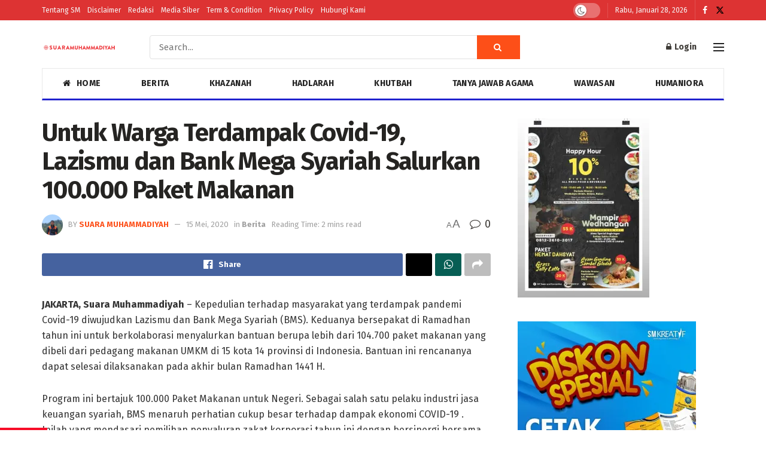

--- FILE ---
content_type: text/html; charset=UTF-8
request_url: https://web.suaramuhammadiyah.id/2020/05/15/untuk-warga-terdampak-covid-19-lazismu-dan-bank-mega-syariah-salurkan-100-000-paket-makanan/
body_size: 23431
content:
<!doctype html>
<!--[if lt IE 7]> <html class="no-js lt-ie9 lt-ie8 lt-ie7" lang="id" itemscope itemtype="https://schema.org/BlogPosting" prefix="og: https://ogp.me/ns#"> <![endif]-->
<!--[if IE 7]>    <html class="no-js lt-ie9 lt-ie8" lang="id" itemscope itemtype="https://schema.org/BlogPosting" prefix="og: https://ogp.me/ns#"> <![endif]-->
<!--[if IE 8]>    <html class="no-js lt-ie9" lang="id" itemscope itemtype="https://schema.org/BlogPosting" prefix="og: https://ogp.me/ns#"> <![endif]-->
<!--[if IE 9]>    <html class="no-js lt-ie10" lang="id" itemscope itemtype="https://schema.org/BlogPosting" prefix="og: https://ogp.me/ns#"> <![endif]-->
<!--[if gt IE 8]><!--> <html class="no-js" lang="id" itemscope itemtype="https://schema.org/BlogPosting" prefix="og: https://ogp.me/ns#"> <!--<![endif]-->
<head>
    <meta http-equiv="Content-Type" content="text/html; charset=UTF-8" />
    <meta name='viewport' content='width=device-width, initial-scale=1, user-scalable=yes' />
    <link rel="profile" href="https://gmpg.org/xfn/11" />
    <link rel="pingback" href="https://web.suaramuhammadiyah.id/xmlrpc.php" />
    			<script type="text/javascript">
			  var jnews_ajax_url = '/?ajax-request=jnews'
			</script>
			<script type="text/javascript">;window.jnews=window.jnews||{},window.jnews.library=window.jnews.library||{},window.jnews.library=function(){"use strict";var e=this;e.win=window,e.doc=document,e.noop=function(){},e.globalBody=e.doc.getElementsByTagName("body")[0],e.globalBody=e.globalBody?e.globalBody:e.doc,e.win.jnewsDataStorage=e.win.jnewsDataStorage||{_storage:new WeakMap,put:function(e,t,n){this._storage.has(e)||this._storage.set(e,new Map),this._storage.get(e).set(t,n)},get:function(e,t){return this._storage.get(e).get(t)},has:function(e,t){return this._storage.has(e)&&this._storage.get(e).has(t)},remove:function(e,t){var n=this._storage.get(e).delete(t);return 0===!this._storage.get(e).size&&this._storage.delete(e),n}},e.windowWidth=function(){return e.win.innerWidth||e.docEl.clientWidth||e.globalBody.clientWidth},e.windowHeight=function(){return e.win.innerHeight||e.docEl.clientHeight||e.globalBody.clientHeight},e.requestAnimationFrame=e.win.requestAnimationFrame||e.win.webkitRequestAnimationFrame||e.win.mozRequestAnimationFrame||e.win.msRequestAnimationFrame||window.oRequestAnimationFrame||function(e){return setTimeout(e,1e3/60)},e.cancelAnimationFrame=e.win.cancelAnimationFrame||e.win.webkitCancelAnimationFrame||e.win.webkitCancelRequestAnimationFrame||e.win.mozCancelAnimationFrame||e.win.msCancelRequestAnimationFrame||e.win.oCancelRequestAnimationFrame||function(e){clearTimeout(e)},e.classListSupport="classList"in document.createElement("_"),e.hasClass=e.classListSupport?function(e,t){return e.classList.contains(t)}:function(e,t){return e.className.indexOf(t)>=0},e.addClass=e.classListSupport?function(t,n){e.hasClass(t,n)||t.classList.add(n)}:function(t,n){e.hasClass(t,n)||(t.className+=" "+n)},e.removeClass=e.classListSupport?function(t,n){e.hasClass(t,n)&&t.classList.remove(n)}:function(t,n){e.hasClass(t,n)&&(t.className=t.className.replace(n,""))},e.objKeys=function(e){var t=[];for(var n in e)Object.prototype.hasOwnProperty.call(e,n)&&t.push(n);return t},e.isObjectSame=function(e,t){var n=!0;return JSON.stringify(e)!==JSON.stringify(t)&&(n=!1),n},e.extend=function(){for(var e,t,n,o=arguments[0]||{},i=1,a=arguments.length;i<a;i++)if(null!==(e=arguments[i]))for(t in e)o!==(n=e[t])&&void 0!==n&&(o[t]=n);return o},e.dataStorage=e.win.jnewsDataStorage,e.isVisible=function(e){return 0!==e.offsetWidth&&0!==e.offsetHeight||e.getBoundingClientRect().length},e.getHeight=function(e){return e.offsetHeight||e.clientHeight||e.getBoundingClientRect().height},e.getWidth=function(e){return e.offsetWidth||e.clientWidth||e.getBoundingClientRect().width},e.supportsPassive=!1;try{var t=Object.defineProperty({},"passive",{get:function(){e.supportsPassive=!0}});"createEvent"in e.doc?e.win.addEventListener("test",null,t):"fireEvent"in e.doc&&e.win.attachEvent("test",null)}catch(e){}e.passiveOption=!!e.supportsPassive&&{passive:!0},e.setStorage=function(e,t){e="jnews-"+e;var n={expired:Math.floor(((new Date).getTime()+432e5)/1e3)};t=Object.assign(n,t);localStorage.setItem(e,JSON.stringify(t))},e.getStorage=function(e){e="jnews-"+e;var t=localStorage.getItem(e);return null!==t&&0<t.length?JSON.parse(localStorage.getItem(e)):{}},e.expiredStorage=function(){var t,n="jnews-";for(var o in localStorage)o.indexOf(n)>-1&&"undefined"!==(t=e.getStorage(o.replace(n,""))).expired&&t.expired<Math.floor((new Date).getTime()/1e3)&&localStorage.removeItem(o)},e.addEvents=function(t,n,o){for(var i in n){var a=["touchstart","touchmove"].indexOf(i)>=0&&!o&&e.passiveOption;"createEvent"in e.doc?t.addEventListener(i,n[i],a):"fireEvent"in e.doc&&t.attachEvent("on"+i,n[i])}},e.removeEvents=function(t,n){for(var o in n)"createEvent"in e.doc?t.removeEventListener(o,n[o]):"fireEvent"in e.doc&&t.detachEvent("on"+o,n[o])},e.triggerEvents=function(t,n,o){var i;o=o||{detail:null};return"createEvent"in e.doc?(!(i=e.doc.createEvent("CustomEvent")||new CustomEvent(n)).initCustomEvent||i.initCustomEvent(n,!0,!1,o),void t.dispatchEvent(i)):"fireEvent"in e.doc?((i=e.doc.createEventObject()).eventType=n,void t.fireEvent("on"+i.eventType,i)):void 0},e.getParents=function(t,n){void 0===n&&(n=e.doc);for(var o=[],i=t.parentNode,a=!1;!a;)if(i){var r=i;r.querySelectorAll(n).length?a=!0:(o.push(r),i=r.parentNode)}else o=[],a=!0;return o},e.forEach=function(e,t,n){for(var o=0,i=e.length;o<i;o++)t.call(n,e[o],o)},e.getText=function(e){return e.innerText||e.textContent},e.setText=function(e,t){var n="object"==typeof t?t.innerText||t.textContent:t;e.innerText&&(e.innerText=n),e.textContent&&(e.textContent=n)},e.httpBuildQuery=function(t){return e.objKeys(t).reduce(function t(n){var o=arguments.length>1&&void 0!==arguments[1]?arguments[1]:null;return function(i,a){var r=n[a];a=encodeURIComponent(a);var s=o?"".concat(o,"[").concat(a,"]"):a;return null==r||"function"==typeof r?(i.push("".concat(s,"=")),i):["number","boolean","string"].includes(typeof r)?(i.push("".concat(s,"=").concat(encodeURIComponent(r))),i):(i.push(e.objKeys(r).reduce(t(r,s),[]).join("&")),i)}}(t),[]).join("&")},e.get=function(t,n,o,i){return o="function"==typeof o?o:e.noop,e.ajax("GET",t,n,o,i)},e.post=function(t,n,o,i){return o="function"==typeof o?o:e.noop,e.ajax("POST",t,n,o,i)},e.ajax=function(t,n,o,i,a){var r=new XMLHttpRequest,s=n,c=e.httpBuildQuery(o);if(t=-1!=["GET","POST"].indexOf(t)?t:"GET",r.open(t,s+("GET"==t?"?"+c:""),!0),"POST"==t&&r.setRequestHeader("Content-type","application/x-www-form-urlencoded"),r.setRequestHeader("X-Requested-With","XMLHttpRequest"),r.onreadystatechange=function(){4===r.readyState&&200<=r.status&&300>r.status&&"function"==typeof i&&i.call(void 0,r.response)},void 0!==a&&!a){return{xhr:r,send:function(){r.send("POST"==t?c:null)}}}return r.send("POST"==t?c:null),{xhr:r}},e.scrollTo=function(t,n,o){function i(e,t,n){this.start=this.position(),this.change=e-this.start,this.currentTime=0,this.increment=20,this.duration=void 0===n?500:n,this.callback=t,this.finish=!1,this.animateScroll()}return Math.easeInOutQuad=function(e,t,n,o){return(e/=o/2)<1?n/2*e*e+t:-n/2*(--e*(e-2)-1)+t},i.prototype.stop=function(){this.finish=!0},i.prototype.move=function(t){e.doc.documentElement.scrollTop=t,e.globalBody.parentNode.scrollTop=t,e.globalBody.scrollTop=t},i.prototype.position=function(){return e.doc.documentElement.scrollTop||e.globalBody.parentNode.scrollTop||e.globalBody.scrollTop},i.prototype.animateScroll=function(){this.currentTime+=this.increment;var t=Math.easeInOutQuad(this.currentTime,this.start,this.change,this.duration);this.move(t),this.currentTime<this.duration&&!this.finish?e.requestAnimationFrame.call(e.win,this.animateScroll.bind(this)):this.callback&&"function"==typeof this.callback&&this.callback()},new i(t,n,o)},e.unwrap=function(t){var n,o=t;e.forEach(t,(function(e,t){n?n+=e:n=e})),o.replaceWith(n)},e.performance={start:function(e){performance.mark(e+"Start")},stop:function(e){performance.mark(e+"End"),performance.measure(e,e+"Start",e+"End")}},e.fps=function(){var t=0,n=0,o=0;!function(){var i=t=0,a=0,r=0,s=document.getElementById("fpsTable"),c=function(t){void 0===document.getElementsByTagName("body")[0]?e.requestAnimationFrame.call(e.win,(function(){c(t)})):document.getElementsByTagName("body")[0].appendChild(t)};null===s&&((s=document.createElement("div")).style.position="fixed",s.style.top="120px",s.style.left="10px",s.style.width="100px",s.style.height="20px",s.style.border="1px solid black",s.style.fontSize="11px",s.style.zIndex="100000",s.style.backgroundColor="white",s.id="fpsTable",c(s));var l=function(){o++,n=Date.now(),(a=(o/(r=(n-t)/1e3)).toPrecision(2))!=i&&(i=a,s.innerHTML=i+"fps"),1<r&&(t=n,o=0),e.requestAnimationFrame.call(e.win,l)};l()}()},e.instr=function(e,t){for(var n=0;n<t.length;n++)if(-1!==e.toLowerCase().indexOf(t[n].toLowerCase()))return!0},e.winLoad=function(t,n){function o(o){if("complete"===e.doc.readyState||"interactive"===e.doc.readyState)return!o||n?setTimeout(t,n||1):t(o),1}o()||e.addEvents(e.win,{load:o})},e.docReady=function(t,n){function o(o){if("complete"===e.doc.readyState||"interactive"===e.doc.readyState)return!o||n?setTimeout(t,n||1):t(o),1}o()||e.addEvents(e.doc,{DOMContentLoaded:o})},e.fireOnce=function(){e.docReady((function(){e.assets=e.assets||[],e.assets.length&&(e.boot(),e.load_assets())}),50)},e.boot=function(){e.length&&e.doc.querySelectorAll("style[media]").forEach((function(e){"not all"==e.getAttribute("media")&&e.removeAttribute("media")}))},e.create_js=function(t,n){var o=e.doc.createElement("script");switch(o.setAttribute("src",t),n){case"defer":o.setAttribute("defer",!0);break;case"async":o.setAttribute("async",!0);break;case"deferasync":o.setAttribute("defer",!0),o.setAttribute("async",!0)}e.globalBody.appendChild(o)},e.load_assets=function(){"object"==typeof e.assets&&e.forEach(e.assets.slice(0),(function(t,n){var o="";t.defer&&(o+="defer"),t.async&&(o+="async"),e.create_js(t.url,o);var i=e.assets.indexOf(t);i>-1&&e.assets.splice(i,1)})),e.assets=jnewsoption.au_scripts=window.jnewsads=[]},e.setCookie=function(e,t,n){var o="";if(n){var i=new Date;i.setTime(i.getTime()+24*n*60*60*1e3),o="; expires="+i.toUTCString()}document.cookie=e+"="+(t||"")+o+"; path=/"},e.getCookie=function(e){for(var t=e+"=",n=document.cookie.split(";"),o=0;o<n.length;o++){for(var i=n[o];" "==i.charAt(0);)i=i.substring(1,i.length);if(0==i.indexOf(t))return i.substring(t.length,i.length)}return null},e.eraseCookie=function(e){document.cookie=e+"=; Path=/; Expires=Thu, 01 Jan 1970 00:00:01 GMT;"},e.docReady((function(){e.globalBody=e.globalBody==e.doc?e.doc.getElementsByTagName("body")[0]:e.globalBody,e.globalBody=e.globalBody?e.globalBody:e.doc})),e.winLoad((function(){e.winLoad((function(){var t=!1;if(void 0!==window.jnewsadmin)if(void 0!==window.file_version_checker){var n=e.objKeys(window.file_version_checker);n.length?n.forEach((function(e){t||"10.0.4"===window.file_version_checker[e]||(t=!0)})):t=!0}else t=!0;t&&(window.jnewsHelper.getMessage(),window.jnewsHelper.getNotice())}),2500)}))},window.jnews.library=new window.jnews.library;</script><script type="module">;/*! instant.page v5.1.1 - (C) 2019-2020 Alexandre Dieulot - https://instant.page/license */
let t,e;const n=new Set,o=document.createElement("link"),i=o.relList&&o.relList.supports&&o.relList.supports("prefetch")&&window.IntersectionObserver&&"isIntersecting"in IntersectionObserverEntry.prototype,s="instantAllowQueryString"in document.body.dataset,a="instantAllowExternalLinks"in document.body.dataset,r="instantWhitelist"in document.body.dataset,c="instantMousedownShortcut"in document.body.dataset,d=1111;let l=65,u=!1,f=!1,m=!1;if("instantIntensity"in document.body.dataset){const t=document.body.dataset.instantIntensity;if("mousedown"==t.substr(0,9))u=!0,"mousedown-only"==t&&(f=!0);else if("viewport"==t.substr(0,8))navigator.connection&&(navigator.connection.saveData||navigator.connection.effectiveType&&navigator.connection.effectiveType.includes("2g"))||("viewport"==t?document.documentElement.clientWidth*document.documentElement.clientHeight<45e4&&(m=!0):"viewport-all"==t&&(m=!0));else{const e=parseInt(t);isNaN(e)||(l=e)}}if(i){const n={capture:!0,passive:!0};if(f||document.addEventListener("touchstart",(function(t){e=performance.now();const n=t.target.closest("a");h(n)&&v(n.href)}),n),u?c||document.addEventListener("mousedown",(function(t){const e=t.target.closest("a");h(e)&&v(e.href)}),n):document.addEventListener("mouseover",(function(n){if(performance.now()-e<d)return;if(!("closest"in n.target))return;const o=n.target.closest("a");h(o)&&(o.addEventListener("mouseout",p,{passive:!0}),t=setTimeout((()=>{v(o.href),t=void 0}),l))}),n),c&&document.addEventListener("mousedown",(function(t){if(performance.now()-e<d)return;const n=t.target.closest("a");if(t.which>1||t.metaKey||t.ctrlKey)return;if(!n)return;n.addEventListener("click",(function(t){1337!=t.detail&&t.preventDefault()}),{capture:!0,passive:!1,once:!0});const o=new MouseEvent("click",{view:window,bubbles:!0,cancelable:!1,detail:1337});n.dispatchEvent(o)}),n),m){let t;(t=window.requestIdleCallback?t=>{requestIdleCallback(t,{timeout:1500})}:t=>{t()})((()=>{const t=new IntersectionObserver((e=>{e.forEach((e=>{if(e.isIntersecting){const n=e.target;t.unobserve(n),v(n.href)}}))}));document.querySelectorAll("a").forEach((e=>{h(e)&&t.observe(e)}))}))}}function p(e){e.relatedTarget&&e.target.closest("a")==e.relatedTarget.closest("a")||t&&(clearTimeout(t),t=void 0)}function h(t){if(t&&t.href&&(!r||"instant"in t.dataset)&&(a||t.origin==location.origin||"instant"in t.dataset)&&["http:","https:"].includes(t.protocol)&&("http:"!=t.protocol||"https:"!=location.protocol)&&(s||!t.search||"instant"in t.dataset)&&!(t.hash&&t.pathname+t.search==location.pathname+location.search||"noInstant"in t.dataset))return!0}function v(t){if(n.has(t))return;const e=document.createElement("link");e.rel="prefetch",e.href=t,document.head.appendChild(e),n.add(t)}</script>
<!-- Search Engine Optimization by Rank Math - https://rankmath.com/ -->
<title>Untuk Warga Terdampak Covid-19, Lazismu dan Bank Mega Syariah Salurkan 100.000 Paket Makanan - Suara Muhammadiyah</title>
<meta name="description" content="JAKARTA, Suara Muhammadiyah - Kepedulian terhadap masyarakat yang terdampak pandemi Covid-19 diwujudkan Lazismu dan Bank Mega Syariah (BMS). Keduanya"/>
<meta name="robots" content="follow, index, max-snippet:-1, max-video-preview:-1, max-image-preview:standard"/>
<link rel="canonical" href="https://web.suaramuhammadiyah.id/2020/05/15/untuk-warga-terdampak-covid-19-lazismu-dan-bank-mega-syariah-salurkan-100-000-paket-makanan/" />
<meta property="og:locale" content="id_ID" />
<meta property="og:type" content="article" />
<meta property="og:title" content="Untuk Warga Terdampak Covid-19, Lazismu dan Bank Mega Syariah Salurkan 100.000 Paket Makanan - Suara Muhammadiyah" />
<meta property="og:description" content="JAKARTA, Suara Muhammadiyah - Kepedulian terhadap masyarakat yang terdampak pandemi Covid-19 diwujudkan Lazismu dan Bank Mega Syariah (BMS). Keduanya" />
<meta property="og:url" content="https://web.suaramuhammadiyah.id/2020/05/15/untuk-warga-terdampak-covid-19-lazismu-dan-bank-mega-syariah-salurkan-100-000-paket-makanan/" />
<meta property="og:site_name" content="Suara Muhammadiyah" />
<meta property="article:publisher" content="https://www.facebook.com/suaramuhammadiyah" />
<meta property="article:tag" content="Bank Mega Syariah" />
<meta property="article:tag" content="Lazismu" />
<meta property="article:section" content="Berita" />
<meta property="og:updated_time" content="2020-05-15T21:11:43+07:00" />
<meta property="article:published_time" content="2020-05-15T21:11:41+07:00" />
<meta property="article:modified_time" content="2020-05-15T21:11:43+07:00" />
<meta name="twitter:card" content="summary_large_image" />
<meta name="twitter:title" content="Untuk Warga Terdampak Covid-19, Lazismu dan Bank Mega Syariah Salurkan 100.000 Paket Makanan - Suara Muhammadiyah" />
<meta name="twitter:description" content="JAKARTA, Suara Muhammadiyah - Kepedulian terhadap masyarakat yang terdampak pandemi Covid-19 diwujudkan Lazismu dan Bank Mega Syariah (BMS). Keduanya" />
<meta name="twitter:site" content="@https://www.twitter.com/majalahSM" />
<meta name="twitter:creator" content="@https://www.twitter.com/majalahSM" />
<meta name="twitter:label1" content="Written by" />
<meta name="twitter:data1" content="Suara Muhammadiyah" />
<meta name="twitter:label2" content="Time to read" />
<meta name="twitter:data2" content="2 minutes" />
<script type="application/ld+json" class="rank-math-schema">{"@context":"https://schema.org","@graph":[{"@type":["Organization"],"@id":"https://web.suaramuhammadiyah.id/#organization","name":"Suara Muhammadiyah","url":"https://suaramuhammadiyah.id","sameAs":["https://www.facebook.com/suaramuhammadiyah","https://twitter.com/https://www.twitter.com/majalahSM"]},{"@type":"WebSite","@id":"https://web.suaramuhammadiyah.id/#website","url":"https://web.suaramuhammadiyah.id","name":"Suara Muhammadiyah","publisher":{"@id":"https://web.suaramuhammadiyah.id/#organization"},"inLanguage":"id"},{"@type":"BreadcrumbList","@id":"https://web.suaramuhammadiyah.id/2020/05/15/untuk-warga-terdampak-covid-19-lazismu-dan-bank-mega-syariah-salurkan-100-000-paket-makanan/#breadcrumb","itemListElement":[{"@type":"ListItem","position":"1","item":{"@id":"https://suaramuhammadiyah.id","name":"Beranda"}},{"@type":"ListItem","position":"2","item":{"@id":"https://web.suaramuhammadiyah.id/berita/","name":"Berita"}},{"@type":"ListItem","position":"3","item":{"@id":"https://web.suaramuhammadiyah.id/2020/05/15/untuk-warga-terdampak-covid-19-lazismu-dan-bank-mega-syariah-salurkan-100-000-paket-makanan/","name":"Untuk Warga Terdampak Covid-19, Lazismu dan Bank Mega Syariah Salurkan 100.000 Paket Makanan"}}]},{"@type":"WebPage","@id":"https://web.suaramuhammadiyah.id/2020/05/15/untuk-warga-terdampak-covid-19-lazismu-dan-bank-mega-syariah-salurkan-100-000-paket-makanan/#webpage","url":"https://web.suaramuhammadiyah.id/2020/05/15/untuk-warga-terdampak-covid-19-lazismu-dan-bank-mega-syariah-salurkan-100-000-paket-makanan/","name":"Untuk Warga Terdampak Covid-19, Lazismu dan Bank Mega Syariah Salurkan 100.000 Paket Makanan - Suara Muhammadiyah","datePublished":"2020-05-15T21:11:41+07:00","dateModified":"2020-05-15T21:11:43+07:00","isPartOf":{"@id":"https://web.suaramuhammadiyah.id/#website"},"inLanguage":"id","breadcrumb":{"@id":"https://web.suaramuhammadiyah.id/2020/05/15/untuk-warga-terdampak-covid-19-lazismu-dan-bank-mega-syariah-salurkan-100-000-paket-makanan/#breadcrumb"}},{"@type":"Person","@id":"https://web.suaramuhammadiyah.id/penulis/diko/","name":"Suara Muhammadiyah","url":"https://web.suaramuhammadiyah.id/penulis/diko/","image":{"@type":"ImageObject","@id":"https://secure.gravatar.com/avatar/b37895c893b11870e7cd03f89888f08c?s=96&amp;d=mm&amp;r=g","url":"https://secure.gravatar.com/avatar/b37895c893b11870e7cd03f89888f08c?s=96&amp;d=mm&amp;r=g","caption":"Suara Muhammadiyah","inLanguage":"id"},"worksFor":{"@id":"https://web.suaramuhammadiyah.id/#organization"}},{"@type":"BlogPosting","headline":"Untuk Warga Terdampak Covid-19, Lazismu dan Bank Mega Syariah Salurkan 100.000 Paket Makanan - Suara","datePublished":"2020-05-15T21:11:41+07:00","dateModified":"2020-05-15T21:11:43+07:00","articleSection":"Berita","author":{"@id":"https://web.suaramuhammadiyah.id/penulis/diko/","name":"Suara Muhammadiyah"},"publisher":{"@id":"https://web.suaramuhammadiyah.id/#organization"},"description":"JAKARTA, Suara Muhammadiyah - Kepedulian terhadap masyarakat yang terdampak pandemi Covid-19 diwujudkan Lazismu dan Bank Mega Syariah (BMS). Keduanya","name":"Untuk Warga Terdampak Covid-19, Lazismu dan Bank Mega Syariah Salurkan 100.000 Paket Makanan - Suara","@id":"https://web.suaramuhammadiyah.id/2020/05/15/untuk-warga-terdampak-covid-19-lazismu-dan-bank-mega-syariah-salurkan-100-000-paket-makanan/#richSnippet","isPartOf":{"@id":"https://web.suaramuhammadiyah.id/2020/05/15/untuk-warga-terdampak-covid-19-lazismu-dan-bank-mega-syariah-salurkan-100-000-paket-makanan/#webpage"},"inLanguage":"id","mainEntityOfPage":{"@id":"https://web.suaramuhammadiyah.id/2020/05/15/untuk-warga-terdampak-covid-19-lazismu-dan-bank-mega-syariah-salurkan-100-000-paket-makanan/#webpage"}}]}</script>
<!-- /Rank Math WordPress SEO plugin -->

<link rel='dns-prefetch' href='//fonts.googleapis.com' />
<link rel='dns-prefetch' href='//i0.wp.com' />
<link rel='dns-prefetch' href='//c0.wp.com' />
<link rel='preconnect' href='https://fonts.gstatic.com' />
<link rel="alternate" type="application/rss+xml" title="Suara Muhammadiyah &raquo; Feed" href="https://web.suaramuhammadiyah.id/feed/" />
<link rel="alternate" type="application/rss+xml" title="Suara Muhammadiyah &raquo; Umpan Komentar" href="https://web.suaramuhammadiyah.id/comments/feed/" />
<link rel="alternate" type="application/rss+xml" title="Suara Muhammadiyah &raquo; Untuk Warga Terdampak Covid-19, Lazismu dan Bank Mega Syariah Salurkan 100.000 Paket Makanan Umpan Komentar" href="https://web.suaramuhammadiyah.id/2020/05/15/untuk-warga-terdampak-covid-19-lazismu-dan-bank-mega-syariah-salurkan-100-000-paket-makanan/feed/" />
<script type="text/javascript">
window._wpemojiSettings = {"baseUrl":"https:\/\/s.w.org\/images\/core\/emoji\/14.0.0\/72x72\/","ext":".png","svgUrl":"https:\/\/s.w.org\/images\/core\/emoji\/14.0.0\/svg\/","svgExt":".svg","source":{"concatemoji":"https:\/\/web.suaramuhammadiyah.id\/wp-includes\/js\/wp-emoji-release.min.js?ver=81582bdb254a94e4464424087c6479a8"}};
/*! This file is auto-generated */
!function(e,a,t){var n,r,o,i=a.createElement("canvas"),p=i.getContext&&i.getContext("2d");function s(e,t){var a=String.fromCharCode,e=(p.clearRect(0,0,i.width,i.height),p.fillText(a.apply(this,e),0,0),i.toDataURL());return p.clearRect(0,0,i.width,i.height),p.fillText(a.apply(this,t),0,0),e===i.toDataURL()}function c(e){var t=a.createElement("script");t.src=e,t.defer=t.type="text/javascript",a.getElementsByTagName("head")[0].appendChild(t)}for(o=Array("flag","emoji"),t.supports={everything:!0,everythingExceptFlag:!0},r=0;r<o.length;r++)t.supports[o[r]]=function(e){if(p&&p.fillText)switch(p.textBaseline="top",p.font="600 32px Arial",e){case"flag":return s([127987,65039,8205,9895,65039],[127987,65039,8203,9895,65039])?!1:!s([55356,56826,55356,56819],[55356,56826,8203,55356,56819])&&!s([55356,57332,56128,56423,56128,56418,56128,56421,56128,56430,56128,56423,56128,56447],[55356,57332,8203,56128,56423,8203,56128,56418,8203,56128,56421,8203,56128,56430,8203,56128,56423,8203,56128,56447]);case"emoji":return!s([129777,127995,8205,129778,127999],[129777,127995,8203,129778,127999])}return!1}(o[r]),t.supports.everything=t.supports.everything&&t.supports[o[r]],"flag"!==o[r]&&(t.supports.everythingExceptFlag=t.supports.everythingExceptFlag&&t.supports[o[r]]);t.supports.everythingExceptFlag=t.supports.everythingExceptFlag&&!t.supports.flag,t.DOMReady=!1,t.readyCallback=function(){t.DOMReady=!0},t.supports.everything||(n=function(){t.readyCallback()},a.addEventListener?(a.addEventListener("DOMContentLoaded",n,!1),e.addEventListener("load",n,!1)):(e.attachEvent("onload",n),a.attachEvent("onreadystatechange",function(){"complete"===a.readyState&&t.readyCallback()})),(e=t.source||{}).concatemoji?c(e.concatemoji):e.wpemoji&&e.twemoji&&(c(e.twemoji),c(e.wpemoji)))}(window,document,window._wpemojiSettings);
</script>
<style type="text/css">
img.wp-smiley,
img.emoji {
	display: inline !important;
	border: none !important;
	box-shadow: none !important;
	height: 1em !important;
	width: 1em !important;
	margin: 0 0.07em !important;
	vertical-align: -0.1em !important;
	background: none !important;
	padding: 0 !important;
}
</style>
	<link rel='stylesheet' id='wp-block-library-css' href='https://c0.wp.com/c/6.1.1/wp-includes/css/dist/block-library/style.min.css' type='text/css' media='all' />
<style id='wp-block-library-inline-css' type='text/css'>
.has-text-align-justify{text-align:justify;}
</style>
<link rel='stylesheet' id='classic-theme-styles-css' href='https://c0.wp.com/c/6.1.1/wp-includes/css/classic-themes.min.css' type='text/css' media='all' />
<style id='global-styles-inline-css' type='text/css'>
body{--wp--preset--color--black: #000000;--wp--preset--color--cyan-bluish-gray: #abb8c3;--wp--preset--color--white: #ffffff;--wp--preset--color--pale-pink: #f78da7;--wp--preset--color--vivid-red: #cf2e2e;--wp--preset--color--luminous-vivid-orange: #ff6900;--wp--preset--color--luminous-vivid-amber: #fcb900;--wp--preset--color--light-green-cyan: #7bdcb5;--wp--preset--color--vivid-green-cyan: #00d084;--wp--preset--color--pale-cyan-blue: #8ed1fc;--wp--preset--color--vivid-cyan-blue: #0693e3;--wp--preset--color--vivid-purple: #9b51e0;--wp--preset--gradient--vivid-cyan-blue-to-vivid-purple: linear-gradient(135deg,rgba(6,147,227,1) 0%,rgb(155,81,224) 100%);--wp--preset--gradient--light-green-cyan-to-vivid-green-cyan: linear-gradient(135deg,rgb(122,220,180) 0%,rgb(0,208,130) 100%);--wp--preset--gradient--luminous-vivid-amber-to-luminous-vivid-orange: linear-gradient(135deg,rgba(252,185,0,1) 0%,rgba(255,105,0,1) 100%);--wp--preset--gradient--luminous-vivid-orange-to-vivid-red: linear-gradient(135deg,rgba(255,105,0,1) 0%,rgb(207,46,46) 100%);--wp--preset--gradient--very-light-gray-to-cyan-bluish-gray: linear-gradient(135deg,rgb(238,238,238) 0%,rgb(169,184,195) 100%);--wp--preset--gradient--cool-to-warm-spectrum: linear-gradient(135deg,rgb(74,234,220) 0%,rgb(151,120,209) 20%,rgb(207,42,186) 40%,rgb(238,44,130) 60%,rgb(251,105,98) 80%,rgb(254,248,76) 100%);--wp--preset--gradient--blush-light-purple: linear-gradient(135deg,rgb(255,206,236) 0%,rgb(152,150,240) 100%);--wp--preset--gradient--blush-bordeaux: linear-gradient(135deg,rgb(254,205,165) 0%,rgb(254,45,45) 50%,rgb(107,0,62) 100%);--wp--preset--gradient--luminous-dusk: linear-gradient(135deg,rgb(255,203,112) 0%,rgb(199,81,192) 50%,rgb(65,88,208) 100%);--wp--preset--gradient--pale-ocean: linear-gradient(135deg,rgb(255,245,203) 0%,rgb(182,227,212) 50%,rgb(51,167,181) 100%);--wp--preset--gradient--electric-grass: linear-gradient(135deg,rgb(202,248,128) 0%,rgb(113,206,126) 100%);--wp--preset--gradient--midnight: linear-gradient(135deg,rgb(2,3,129) 0%,rgb(40,116,252) 100%);--wp--preset--duotone--dark-grayscale: url('#wp-duotone-dark-grayscale');--wp--preset--duotone--grayscale: url('#wp-duotone-grayscale');--wp--preset--duotone--purple-yellow: url('#wp-duotone-purple-yellow');--wp--preset--duotone--blue-red: url('#wp-duotone-blue-red');--wp--preset--duotone--midnight: url('#wp-duotone-midnight');--wp--preset--duotone--magenta-yellow: url('#wp-duotone-magenta-yellow');--wp--preset--duotone--purple-green: url('#wp-duotone-purple-green');--wp--preset--duotone--blue-orange: url('#wp-duotone-blue-orange');--wp--preset--font-size--small: 13px;--wp--preset--font-size--medium: 20px;--wp--preset--font-size--large: 36px;--wp--preset--font-size--x-large: 42px;}.has-black-color{color: var(--wp--preset--color--black) !important;}.has-cyan-bluish-gray-color{color: var(--wp--preset--color--cyan-bluish-gray) !important;}.has-white-color{color: var(--wp--preset--color--white) !important;}.has-pale-pink-color{color: var(--wp--preset--color--pale-pink) !important;}.has-vivid-red-color{color: var(--wp--preset--color--vivid-red) !important;}.has-luminous-vivid-orange-color{color: var(--wp--preset--color--luminous-vivid-orange) !important;}.has-luminous-vivid-amber-color{color: var(--wp--preset--color--luminous-vivid-amber) !important;}.has-light-green-cyan-color{color: var(--wp--preset--color--light-green-cyan) !important;}.has-vivid-green-cyan-color{color: var(--wp--preset--color--vivid-green-cyan) !important;}.has-pale-cyan-blue-color{color: var(--wp--preset--color--pale-cyan-blue) !important;}.has-vivid-cyan-blue-color{color: var(--wp--preset--color--vivid-cyan-blue) !important;}.has-vivid-purple-color{color: var(--wp--preset--color--vivid-purple) !important;}.has-black-background-color{background-color: var(--wp--preset--color--black) !important;}.has-cyan-bluish-gray-background-color{background-color: var(--wp--preset--color--cyan-bluish-gray) !important;}.has-white-background-color{background-color: var(--wp--preset--color--white) !important;}.has-pale-pink-background-color{background-color: var(--wp--preset--color--pale-pink) !important;}.has-vivid-red-background-color{background-color: var(--wp--preset--color--vivid-red) !important;}.has-luminous-vivid-orange-background-color{background-color: var(--wp--preset--color--luminous-vivid-orange) !important;}.has-luminous-vivid-amber-background-color{background-color: var(--wp--preset--color--luminous-vivid-amber) !important;}.has-light-green-cyan-background-color{background-color: var(--wp--preset--color--light-green-cyan) !important;}.has-vivid-green-cyan-background-color{background-color: var(--wp--preset--color--vivid-green-cyan) !important;}.has-pale-cyan-blue-background-color{background-color: var(--wp--preset--color--pale-cyan-blue) !important;}.has-vivid-cyan-blue-background-color{background-color: var(--wp--preset--color--vivid-cyan-blue) !important;}.has-vivid-purple-background-color{background-color: var(--wp--preset--color--vivid-purple) !important;}.has-black-border-color{border-color: var(--wp--preset--color--black) !important;}.has-cyan-bluish-gray-border-color{border-color: var(--wp--preset--color--cyan-bluish-gray) !important;}.has-white-border-color{border-color: var(--wp--preset--color--white) !important;}.has-pale-pink-border-color{border-color: var(--wp--preset--color--pale-pink) !important;}.has-vivid-red-border-color{border-color: var(--wp--preset--color--vivid-red) !important;}.has-luminous-vivid-orange-border-color{border-color: var(--wp--preset--color--luminous-vivid-orange) !important;}.has-luminous-vivid-amber-border-color{border-color: var(--wp--preset--color--luminous-vivid-amber) !important;}.has-light-green-cyan-border-color{border-color: var(--wp--preset--color--light-green-cyan) !important;}.has-vivid-green-cyan-border-color{border-color: var(--wp--preset--color--vivid-green-cyan) !important;}.has-pale-cyan-blue-border-color{border-color: var(--wp--preset--color--pale-cyan-blue) !important;}.has-vivid-cyan-blue-border-color{border-color: var(--wp--preset--color--vivid-cyan-blue) !important;}.has-vivid-purple-border-color{border-color: var(--wp--preset--color--vivid-purple) !important;}.has-vivid-cyan-blue-to-vivid-purple-gradient-background{background: var(--wp--preset--gradient--vivid-cyan-blue-to-vivid-purple) !important;}.has-light-green-cyan-to-vivid-green-cyan-gradient-background{background: var(--wp--preset--gradient--light-green-cyan-to-vivid-green-cyan) !important;}.has-luminous-vivid-amber-to-luminous-vivid-orange-gradient-background{background: var(--wp--preset--gradient--luminous-vivid-amber-to-luminous-vivid-orange) !important;}.has-luminous-vivid-orange-to-vivid-red-gradient-background{background: var(--wp--preset--gradient--luminous-vivid-orange-to-vivid-red) !important;}.has-very-light-gray-to-cyan-bluish-gray-gradient-background{background: var(--wp--preset--gradient--very-light-gray-to-cyan-bluish-gray) !important;}.has-cool-to-warm-spectrum-gradient-background{background: var(--wp--preset--gradient--cool-to-warm-spectrum) !important;}.has-blush-light-purple-gradient-background{background: var(--wp--preset--gradient--blush-light-purple) !important;}.has-blush-bordeaux-gradient-background{background: var(--wp--preset--gradient--blush-bordeaux) !important;}.has-luminous-dusk-gradient-background{background: var(--wp--preset--gradient--luminous-dusk) !important;}.has-pale-ocean-gradient-background{background: var(--wp--preset--gradient--pale-ocean) !important;}.has-electric-grass-gradient-background{background: var(--wp--preset--gradient--electric-grass) !important;}.has-midnight-gradient-background{background: var(--wp--preset--gradient--midnight) !important;}.has-small-font-size{font-size: var(--wp--preset--font-size--small) !important;}.has-medium-font-size{font-size: var(--wp--preset--font-size--medium) !important;}.has-large-font-size{font-size: var(--wp--preset--font-size--large) !important;}.has-x-large-font-size{font-size: var(--wp--preset--font-size--x-large) !important;}
.wp-block-navigation a:where(:not(.wp-element-button)){color: inherit;}
:where(.wp-block-columns.is-layout-flex){gap: 2em;}
.wp-block-pullquote{font-size: 1.5em;line-height: 1.6;}
</style>
<link rel='stylesheet' id='jnews-parent-style-css' href='https://web.suaramuhammadiyah.id/wp-content/themes/jnews/style.css?ver=81582bdb254a94e4464424087c6479a8' type='text/css' media='all' />
<link rel='stylesheet' id='elementor-frontend-css' href='https://web.suaramuhammadiyah.id/wp-content/plugins/elementor/assets/css/frontend.min.css?ver=3.15.3' type='text/css' media='all' />
<link crossorigin="anonymous" rel='stylesheet' id='jeg_customizer_font-css' href='//fonts.googleapis.com/css?family=Fira+Sans%3Aregular%2C700%7CMontserrat%3A700&#038;display=swap&#038;ver=1.3.0' type='text/css' media='all' />
<link rel='stylesheet' id='jnews-frontend-css' href='https://web.suaramuhammadiyah.id/wp-content/themes/jnews/assets/dist/frontend.min.css?ver=1.0.0' type='text/css' media='all' />
<link rel='stylesheet' id='jnews-elementor-css' href='https://web.suaramuhammadiyah.id/wp-content/themes/jnews/assets/css/elementor-frontend.css?ver=1.0.0' type='text/css' media='all' />
<link rel='stylesheet' id='jnews-style-css' href='https://web.suaramuhammadiyah.id/wp-content/themes/jnewschild/style.css?ver=1.0.0' type='text/css' media='all' />
<link rel='stylesheet' id='jnews-darkmode-css' href='https://web.suaramuhammadiyah.id/wp-content/themes/jnews/assets/css/darkmode.css?ver=1.0.0' type='text/css' media='all' />
<link rel='stylesheet' id='jnews-scheme-css' href='https://web.suaramuhammadiyah.id/wp-content/themes/jnews/data/import/morningnews/scheme.css?ver=1.0.0' type='text/css' media='all' />
<link rel='stylesheet' id='jetpack_css-css' href='https://c0.wp.com/p/jetpack/11.6/css/jetpack.css' type='text/css' media='all' />
<link rel='stylesheet' id='jnews-select-share-css' href='https://web.suaramuhammadiyah.id/wp-content/plugins/jnews-social-share/assets/css/plugin.css' type='text/css' media='all' />
<script type='text/javascript' src='https://c0.wp.com/c/6.1.1/wp-includes/js/jquery/jquery.min.js' id='jquery-core-js'></script>
<script type='text/javascript' src='https://c0.wp.com/c/6.1.1/wp-includes/js/jquery/jquery-migrate.min.js' id='jquery-migrate-js'></script>

<!-- OG: 3.2.3 -->
<meta property="og:description" content="JAKARTA, Suara Muhammadiyah - Kepedulian terhadap masyarakat yang terdampak pandemi Covid-19 diwujudkan Lazismu dan Bank Mega Syariah (BMS). Keduanya bersepakat di Ramadhan tahun ini untuk berkolaborasi menyalurkan bantuan berupa lebih dari 104.700 paket makanan yang dibeli dari pedagang makanan UMKM di 15 kota 14 provinsi di Indonesia. Bantuan ini rencananya dapat selesai dilaksanakan pada akhir..."><meta property="og:type" content="article"><meta property="og:locale" content="id"><meta property="og:site_name" content="Suara Muhammadiyah"><meta property="og:title" content="Untuk Warga Terdampak Covid-19, Lazismu dan Bank Mega Syariah Salurkan 100.000 Paket Makanan"><meta property="og:url" content="https://web.suaramuhammadiyah.id/2020/05/15/untuk-warga-terdampak-covid-19-lazismu-dan-bank-mega-syariah-salurkan-100-000-paket-makanan/"><meta property="og:updated_time" content="2020-05-15T21:11:43+07:00">
<meta property="article:tag" content="Bank Mega Syariah"><meta property="article:tag" content="Lazismu"><meta property="article:published_time" content="2020-05-15T14:11:41+00:00"><meta property="article:modified_time" content="2020-05-15T14:11:43+00:00"><meta property="article:section" content="Berita"><meta property="article:author:first_name" content="Suara"><meta property="article:author:last_name" content="Muhammadiyah"><meta property="article:author:username" content="Suara Muhammadiyah">
<meta property="twitter:partner" content="ogwp"><meta property="twitter:card" content="summary"><meta property="twitter:title" content="Untuk Warga Terdampak Covid-19, Lazismu dan Bank Mega Syariah Salurkan 100.000 Paket Makanan"><meta property="twitter:description" content="JAKARTA, Suara Muhammadiyah - Kepedulian terhadap masyarakat yang terdampak pandemi Covid-19 diwujudkan Lazismu dan Bank Mega Syariah (BMS). Keduanya bersepakat di Ramadhan tahun ini untuk..."><meta property="twitter:url" content="https://web.suaramuhammadiyah.id/2020/05/15/untuk-warga-terdampak-covid-19-lazismu-dan-bank-mega-syariah-salurkan-100-000-paket-makanan/">
<meta itemprop="name" content="Untuk Warga Terdampak Covid-19, Lazismu dan Bank Mega Syariah Salurkan 100.000 Paket Makanan"><meta itemprop="description" content="JAKARTA, Suara Muhammadiyah - Kepedulian terhadap masyarakat yang terdampak pandemi Covid-19 diwujudkan Lazismu dan Bank Mega Syariah (BMS). Keduanya bersepakat di Ramadhan tahun ini untuk berkolaborasi menyalurkan bantuan berupa lebih dari 104.700 paket makanan yang dibeli dari pedagang makanan UMKM di 15 kota 14 provinsi di Indonesia. Bantuan ini rencananya dapat selesai dilaksanakan pada akhir..."><meta itemprop="datePublished" content="2020-05-15"><meta itemprop="dateModified" content="2020-05-15T14:11:43+00:00"><meta itemprop="author" content="Suara Muhammadiyah"><meta itemprop="tagline" content="Kantor Berita Muhammadiyah">
<meta property="profile:first_name" content="Suara"><meta property="profile:last_name" content="Muhammadiyah"><meta property="profile:username" content="Suara Muhammadiyah">
<!-- /OG -->

<link rel="https://api.w.org/" href="https://web.suaramuhammadiyah.id/wp-json/" /><link rel="alternate" type="application/json" href="https://web.suaramuhammadiyah.id/wp-json/wp/v2/posts/53523" /><link rel="EditURI" type="application/rsd+xml" title="RSD" href="https://web.suaramuhammadiyah.id/xmlrpc.php?rsd" />
<link rel="alternate" type="application/json+oembed" href="https://web.suaramuhammadiyah.id/wp-json/oembed/1.0/embed?url=https%3A%2F%2Fweb.suaramuhammadiyah.id%2F2020%2F05%2F15%2Funtuk-warga-terdampak-covid-19-lazismu-dan-bank-mega-syariah-salurkan-100-000-paket-makanan%2F" />
<link rel="alternate" type="text/xml+oembed" href="https://web.suaramuhammadiyah.id/wp-json/oembed/1.0/embed?url=https%3A%2F%2Fweb.suaramuhammadiyah.id%2F2020%2F05%2F15%2Funtuk-warga-terdampak-covid-19-lazismu-dan-bank-mega-syariah-salurkan-100-000-paket-makanan%2F&#038;format=xml" />

		<!-- GA Google Analytics @ https://m0n.co/ga -->
		<script>
			(function(i,s,o,g,r,a,m){i['GoogleAnalyticsObject']=r;i[r]=i[r]||function(){
			(i[r].q=i[r].q||[]).push(arguments)},i[r].l=1*new Date();a=s.createElement(o),
			m=s.getElementsByTagName(o)[0];a.async=1;a.src=g;m.parentNode.insertBefore(a,m)
			})(window,document,'script','https://www.google-analytics.com/analytics.js','ga');
			ga('create', 'UA-79712973-1', 'auto');
			ga('set', 'forceSSL', true);
			ga('send', 'pageview');
		</script>

		<style>img#wpstats{display:none}</style>
		<meta name="generator" content="Elementor 3.15.3; features: e_dom_optimization, e_optimized_assets_loading, additional_custom_breakpoints; settings: css_print_method-external, google_font-enabled, font_display-auto">
<link rel="amphtml" href="https://web.suaramuhammadiyah.id/2020/05/15/untuk-warga-terdampak-covid-19-lazismu-dan-bank-mega-syariah-salurkan-100-000-paket-makanan/amp/"><script>

_atrk_opts = { atrk_acct:"vD9Ou1kx0820/9", domain:"suaramuhammadiyah.id",dynamic: true};
(function() { var as = document.createElement('script'); as.type = 'text/javascript'; as.async = true; as.src = "https://certify-js.alexametrics.com/atrk.js"; var s = document.getElementsByTagName('script')[0];s.parentNode.insertBefore(as, s); })();


  </script><style id="jeg_dynamic_css" type="text/css" data-type="jeg_custom-css">body { --j-body-color : #403d39; --j-accent-color : #fd4f18; --j-heading-color : #252422; } body,.jeg_newsfeed_list .tns-outer .tns-controls button,.jeg_filter_button,.owl-carousel .owl-nav div,.jeg_readmore,.jeg_hero_style_7 .jeg_post_meta a,.widget_calendar thead th,.widget_calendar tfoot a,.jeg_socialcounter a,.entry-header .jeg_meta_like a,.entry-header .jeg_meta_comment a,.entry-header .jeg_meta_donation a,.entry-header .jeg_meta_bookmark a,.entry-content tbody tr:hover,.entry-content th,.jeg_splitpost_nav li:hover a,#breadcrumbs a,.jeg_author_socials a:hover,.jeg_footer_content a,.jeg_footer_bottom a,.jeg_cartcontent,.woocommerce .woocommerce-breadcrumb a { color : #403d39; } a, .jeg_menu_style_5>li>a:hover, .jeg_menu_style_5>li.sfHover>a, .jeg_menu_style_5>li.current-menu-item>a, .jeg_menu_style_5>li.current-menu-ancestor>a, .jeg_navbar .jeg_menu:not(.jeg_main_menu)>li>a:hover, .jeg_midbar .jeg_menu:not(.jeg_main_menu)>li>a:hover, .jeg_side_tabs li.active, .jeg_block_heading_5 strong, .jeg_block_heading_6 strong, .jeg_block_heading_7 strong, .jeg_block_heading_8 strong, .jeg_subcat_list li a:hover, .jeg_subcat_list li button:hover, .jeg_pl_lg_7 .jeg_thumb .jeg_post_category a, .jeg_pl_xs_2:before, .jeg_pl_xs_4 .jeg_postblock_content:before, .jeg_postblock .jeg_post_title a:hover, .jeg_hero_style_6 .jeg_post_title a:hover, .jeg_sidefeed .jeg_pl_xs_3 .jeg_post_title a:hover, .widget_jnews_popular .jeg_post_title a:hover, .jeg_meta_author a, .widget_archive li a:hover, .widget_pages li a:hover, .widget_meta li a:hover, .widget_recent_entries li a:hover, .widget_rss li a:hover, .widget_rss cite, .widget_categories li a:hover, .widget_categories li.current-cat>a, #breadcrumbs a:hover, .jeg_share_count .counts, .commentlist .bypostauthor>.comment-body>.comment-author>.fn, span.required, .jeg_review_title, .bestprice .price, .authorlink a:hover, .jeg_vertical_playlist .jeg_video_playlist_play_icon, .jeg_vertical_playlist .jeg_video_playlist_item.active .jeg_video_playlist_thumbnail:before, .jeg_horizontal_playlist .jeg_video_playlist_play, .woocommerce li.product .pricegroup .button, .widget_display_forums li a:hover, .widget_display_topics li:before, .widget_display_replies li:before, .widget_display_views li:before, .bbp-breadcrumb a:hover, .jeg_mobile_menu li.sfHover>a, .jeg_mobile_menu li a:hover, .split-template-6 .pagenum, .jeg_mobile_menu_style_5>li>a:hover, .jeg_mobile_menu_style_5>li.sfHover>a, .jeg_mobile_menu_style_5>li.current-menu-item>a, .jeg_mobile_menu_style_5>li.current-menu-ancestor>a { color : #fd4f18; } .jeg_menu_style_1>li>a:before, .jeg_menu_style_2>li>a:before, .jeg_menu_style_3>li>a:before, .jeg_side_toggle, .jeg_slide_caption .jeg_post_category a, .jeg_slider_type_1_wrapper .tns-controls button.tns-next, .jeg_block_heading_1 .jeg_block_title span, .jeg_block_heading_2 .jeg_block_title span, .jeg_block_heading_3, .jeg_block_heading_4 .jeg_block_title span, .jeg_block_heading_6:after, .jeg_pl_lg_box .jeg_post_category a, .jeg_pl_md_box .jeg_post_category a, .jeg_readmore:hover, .jeg_thumb .jeg_post_category a, .jeg_block_loadmore a:hover, .jeg_postblock.alt .jeg_block_loadmore a:hover, .jeg_block_loadmore a.active, .jeg_postblock_carousel_2 .jeg_post_category a, .jeg_heroblock .jeg_post_category a, .jeg_pagenav_1 .page_number.active, .jeg_pagenav_1 .page_number.active:hover, input[type="submit"], .btn, .button, .widget_tag_cloud a:hover, .popularpost_item:hover .jeg_post_title a:before, .jeg_splitpost_4 .page_nav, .jeg_splitpost_5 .page_nav, .jeg_post_via a:hover, .jeg_post_source a:hover, .jeg_post_tags a:hover, .comment-reply-title small a:before, .comment-reply-title small a:after, .jeg_storelist .productlink, .authorlink li.active a:before, .jeg_footer.dark .socials_widget:not(.nobg) a:hover .fa, div.jeg_breakingnews_title, .jeg_overlay_slider_bottom_wrapper .tns-controls button, .jeg_overlay_slider_bottom_wrapper .tns-controls button:hover, .jeg_vertical_playlist .jeg_video_playlist_current, .woocommerce span.onsale, .woocommerce #respond input#submit:hover, .woocommerce a.button:hover, .woocommerce button.button:hover, .woocommerce input.button:hover, .woocommerce #respond input#submit.alt, .woocommerce a.button.alt, .woocommerce button.button.alt, .woocommerce input.button.alt, .jeg_popup_post .caption, .jeg_footer.dark input[type="submit"], .jeg_footer.dark .btn, .jeg_footer.dark .button, .footer_widget.widget_tag_cloud a:hover, .jeg_inner_content .content-inner .jeg_post_category a:hover, #buddypress .standard-form button, #buddypress a.button, #buddypress input[type="submit"], #buddypress input[type="button"], #buddypress input[type="reset"], #buddypress ul.button-nav li a, #buddypress .generic-button a, #buddypress .generic-button button, #buddypress .comment-reply-link, #buddypress a.bp-title-button, #buddypress.buddypress-wrap .members-list li .user-update .activity-read-more a, div#buddypress .standard-form button:hover, div#buddypress a.button:hover, div#buddypress input[type="submit"]:hover, div#buddypress input[type="button"]:hover, div#buddypress input[type="reset"]:hover, div#buddypress ul.button-nav li a:hover, div#buddypress .generic-button a:hover, div#buddypress .generic-button button:hover, div#buddypress .comment-reply-link:hover, div#buddypress a.bp-title-button:hover, div#buddypress.buddypress-wrap .members-list li .user-update .activity-read-more a:hover, #buddypress #item-nav .item-list-tabs ul li a:before, .jeg_inner_content .jeg_meta_container .follow-wrapper a { background-color : #fd4f18; } .jeg_block_heading_7 .jeg_block_title span, .jeg_readmore:hover, .jeg_block_loadmore a:hover, .jeg_block_loadmore a.active, .jeg_pagenav_1 .page_number.active, .jeg_pagenav_1 .page_number.active:hover, .jeg_pagenav_3 .page_number:hover, .jeg_prevnext_post a:hover h3, .jeg_overlay_slider .jeg_post_category, .jeg_sidefeed .jeg_post.active, .jeg_vertical_playlist.jeg_vertical_playlist .jeg_video_playlist_item.active .jeg_video_playlist_thumbnail img, .jeg_horizontal_playlist .jeg_video_playlist_item.active { border-color : #fd4f18; } .jeg_tabpost_nav li.active, .woocommerce div.product .woocommerce-tabs ul.tabs li.active, .jeg_mobile_menu_style_1>li.current-menu-item a, .jeg_mobile_menu_style_1>li.current-menu-ancestor a, .jeg_mobile_menu_style_2>li.current-menu-item::after, .jeg_mobile_menu_style_2>li.current-menu-ancestor::after, .jeg_mobile_menu_style_3>li.current-menu-item::before, .jeg_mobile_menu_style_3>li.current-menu-ancestor::before { border-bottom-color : #fd4f18; } h1,h2,h3,h4,h5,h6,.jeg_post_title a,.entry-header .jeg_post_title,.jeg_hero_style_7 .jeg_post_title a,.jeg_block_title,.jeg_splitpost_bar .current_title,.jeg_video_playlist_title,.gallery-caption,.jeg_push_notification_button>a.button { color : #252422; } .split-template-9 .pagenum, .split-template-10 .pagenum, .split-template-11 .pagenum, .split-template-12 .pagenum, .split-template-13 .pagenum, .split-template-15 .pagenum, .split-template-18 .pagenum, .split-template-20 .pagenum, .split-template-19 .current_title span, .split-template-20 .current_title span { background-color : #252422; } .jeg_topbar, .jeg_topbar.dark, .jeg_topbar.custom { background : #dd3333; } .jeg_midbar { height : 80px; } .jeg_header .jeg_bottombar, .jeg_header .jeg_bottombar.jeg_navbar_dark, .jeg_bottombar.jeg_navbar_boxed .jeg_nav_row, .jeg_bottombar.jeg_navbar_dark.jeg_navbar_boxed .jeg_nav_row { border-bottom-width : 3px; } .jeg_header_wrapper .jeg_bottombar, .jeg_header_wrapper .jeg_bottombar.jeg_navbar_dark, .jeg_bottombar.jeg_navbar_boxed .jeg_nav_row, .jeg_bottombar.jeg_navbar_dark.jeg_navbar_boxed .jeg_nav_row { border-bottom-color : #2123ce; } .jeg_stickybar, .jeg_stickybar.dark { border-bottom-width : 3px; } .jeg_stickybar, .jeg_stickybar.dark, .jeg_stickybar.jeg_navbar_boxed .jeg_nav_row { border-bottom-color : #1e21bf; } .jeg_mobile_midbar, .jeg_mobile_midbar.dark { border-top-width : 3px; border-top-color : #211ebf; } .jeg_header .socials_widget > a > i.fa:before { color : #ffffff; } .jeg_header .socials_widget.nobg > a > span.jeg-icon svg { fill : #ffffff; } .jeg_header .socials_widget > a > span.jeg-icon svg { fill : #ffffff; } .jeg_nav_search { width : 71%; } .jeg_footer_content,.jeg_footer.dark .jeg_footer_content { color : rgba(255,255,255,0.75); } .jeg_footer .jeg_footer_heading h3,.jeg_footer.dark .jeg_footer_heading h3,.jeg_footer .widget h2,.jeg_footer .footer_dark .widget h2 { color : #ff5722; } .jeg_footer .jeg_footer_content a, .jeg_footer.dark .jeg_footer_content a { color : #fffcf2; } body,input,textarea,select,.chosen-container-single .chosen-single,.btn,.button { font-family: "Fira Sans",Helvetica,Arial,sans-serif; } </style><style type="text/css">
					.no_thumbnail .jeg_thumb,
					.thumbnail-container.no_thumbnail {
					    display: none !important;
					}
					.jeg_search_result .jeg_pl_xs_3.no_thumbnail .jeg_postblock_content,
					.jeg_sidefeed .jeg_pl_xs_3.no_thumbnail .jeg_postblock_content,
					.jeg_pl_sm.no_thumbnail .jeg_postblock_content {
					    margin-left: 0;
					}
					.jeg_postblock_11 .no_thumbnail .jeg_postblock_content,
					.jeg_postblock_12 .no_thumbnail .jeg_postblock_content,
					.jeg_postblock_12.jeg_col_3o3 .no_thumbnail .jeg_postblock_content  {
					    margin-top: 0;
					}
					.jeg_postblock_15 .jeg_pl_md_box.no_thumbnail .jeg_postblock_content,
					.jeg_postblock_19 .jeg_pl_md_box.no_thumbnail .jeg_postblock_content,
					.jeg_postblock_24 .jeg_pl_md_box.no_thumbnail .jeg_postblock_content,
					.jeg_sidefeed .jeg_pl_md_box .jeg_postblock_content {
					    position: relative;
					}
					.jeg_postblock_carousel_2 .no_thumbnail .jeg_post_title a,
					.jeg_postblock_carousel_2 .no_thumbnail .jeg_post_title a:hover,
					.jeg_postblock_carousel_2 .no_thumbnail .jeg_post_meta .fa {
					    color: #212121 !important;
					} 
					.jnews-dark-mode .jeg_postblock_carousel_2 .no_thumbnail .jeg_post_title a,
					.jnews-dark-mode .jeg_postblock_carousel_2 .no_thumbnail .jeg_post_title a:hover,
					.jnews-dark-mode .jeg_postblock_carousel_2 .no_thumbnail .jeg_post_meta .fa {
					    color: #fff !important;
					} 
				</style></head>
<body data-rsssl=1 class="post-template-default single single-post postid-53523 single-format-standard wp-embed-responsive jeg_toggle_light jeg_single_tpl_1 jnews jsc_normal elementor-default elementor-kit-66000">


    
    
    <div class="jeg_ad jeg_ad_top jnews_header_top_ads">
        <div class='ads-wrapper  '></div>    </div>

    <!-- The Main Wrapper
    ============================================= -->
    <div class="jeg_viewport">

        
        <div class="jeg_header_wrapper">
            <div class="jeg_header_instagram_wrapper">
    </div>

<!-- HEADER -->
<div class="jeg_header normal">
    <div class="jeg_topbar jeg_container jeg_navbar_wrapper dark">
    <div class="container">
        <div class="jeg_nav_row">
            
                <div class="jeg_nav_col jeg_nav_left  jeg_nav_grow">
                    <div class="item_wrap jeg_nav_alignleft">
                        <div class="jeg_nav_item">
	<ul class="jeg_menu jeg_top_menu"><li id="menu-item-50823" class="menu-item menu-item-type-post_type menu-item-object-page menu-item-50823"><a href="https://web.suaramuhammadiyah.id/tentang-suara-muhammadiyah/">Tentang SM</a></li>
<li id="menu-item-50372" class="menu-item menu-item-type-custom menu-item-object-custom menu-item-50372"><a href="#">Disclaimer</a></li>
<li id="menu-item-50593" class="menu-item menu-item-type-post_type menu-item-object-page menu-item-50593"><a href="https://web.suaramuhammadiyah.id/redaksi-suara-muhammadiyah/">Redaksi</a></li>
<li id="menu-item-50774" class="menu-item menu-item-type-custom menu-item-object-custom menu-item-50774"><a href="#">Media Siber</a></li>
<li id="menu-item-52092" class="menu-item menu-item-type-post_type menu-item-object-page menu-item-52092"><a href="https://web.suaramuhammadiyah.id/term-condition/">Term &#038; Condition</a></li>
<li id="menu-item-52093" class="menu-item menu-item-type-post_type menu-item-object-page menu-item-52093"><a href="https://web.suaramuhammadiyah.id/privacy-policy/">Privacy Policy</a></li>
<li id="menu-item-50773" class="menu-item menu-item-type-post_type menu-item-object-page menu-item-50773"><a href="https://web.suaramuhammadiyah.id/hubungi-kami/">Hubungi Kami</a></li>
</ul></div>                    </div>
                </div>

                
                <div class="jeg_nav_col jeg_nav_center  jeg_nav_normal">
                    <div class="item_wrap jeg_nav_alignright">
                        <div class="jeg_nav_item jeg_dark_mode">
                    <label class="dark_mode_switch">
                        <input type="checkbox" class="jeg_dark_mode_toggle" >
                        <span class="slider round"></span>
                    </label>
                 </div><div class="jeg_nav_item jeg_top_date">
    Rabu, Januari 28, 2026 </div>			<div
				class="jeg_nav_item socials_widget jeg_social_icon_block nobg">
				<a href="https://www.facebook.com/suaramuhammadiyah" target='_blank' rel='external noopener nofollow' class="jeg_facebook"><i class="fa fa-facebook"></i> </a><a href="https://twitter.com/majalahsm" target='_blank' rel='external noopener nofollow' class="jeg_twitter"><i class="fa fa-twitter"><span class="jeg-icon icon-twitter"><svg xmlns="http://www.w3.org/2000/svg" height="1em" viewBox="0 0 512 512"><!--! Font Awesome Free 6.4.2 by @fontawesome - https://fontawesome.com License - https://fontawesome.com/license (Commercial License) Copyright 2023 Fonticons, Inc. --><path d="M389.2 48h70.6L305.6 224.2 487 464H345L233.7 318.6 106.5 464H35.8L200.7 275.5 26.8 48H172.4L272.9 180.9 389.2 48zM364.4 421.8h39.1L151.1 88h-42L364.4 421.8z"/></svg></span></i> </a>			</div>
			                    </div>
                </div>

                
                <div class="jeg_nav_col jeg_nav_right  jeg_nav_normal">
                    <div class="item_wrap jeg_nav_aligncenter">
                                            </div>
                </div>

                        </div>
    </div>
</div><!-- /.jeg_container --><div class="jeg_midbar jeg_container jeg_navbar_wrapper normal">
    <div class="container">
        <div class="jeg_nav_row">
            
                <div class="jeg_nav_col jeg_nav_left jeg_nav_normal">
                    <div class="item_wrap jeg_nav_aligncenter">
                        <div class="jeg_nav_item jeg_logo jeg_desktop_logo">
			<div class="site-title">
			<a href="https://web.suaramuhammadiyah.id/" style="padding: 0 0 0 0;">
				<img class='jeg_logo_img' src="https://web.suaramuhammadiyah.id/wp-content/uploads/2023/08/logosm_mini.png" srcset="https://web.suaramuhammadiyah.id/wp-content/uploads/2023/08/logosm_mini.png 1x, https://web.suaramuhammadiyah.id/wp-content/uploads/2023/08/logosm_mini.png 2x" alt="Suara Muhammadiyah"data-light-src="https://web.suaramuhammadiyah.id/wp-content/uploads/2023/08/logosm_mini.png" data-light-srcset="https://web.suaramuhammadiyah.id/wp-content/uploads/2023/08/logosm_mini.png 1x, https://web.suaramuhammadiyah.id/wp-content/uploads/2023/08/logosm_mini.png 2x" data-dark-src="https://web.suaramuhammadiyah.id/wp-content/uploads/2023/08/logosm_mini.png" data-dark-srcset="https://web.suaramuhammadiyah.id/wp-content/uploads/2023/08/logosm_mini.png 1x, https://web.suaramuhammadiyah.id/wp-content/uploads/2023/08/logosm_mini.png 2x">			</a>
		</div>
	</div>
                    </div>
                </div>

                
                <div class="jeg_nav_col jeg_nav_center jeg_nav_grow">
                    <div class="item_wrap jeg_nav_alignleft">
                        <div class="jeg_nav_item jeg_nav_html">
    </div><!-- Search Form -->
<div class="jeg_nav_item jeg_nav_search">
	<div class="jeg_search_wrapper jeg_search_no_expand rounded">
	    <a href="#" class="jeg_search_toggle"><i class="fa fa-search"></i></a>
	    <form action="https://web.suaramuhammadiyah.id/" method="get" class="jeg_search_form" target="_top">
    <input name="s" class="jeg_search_input" placeholder="Search..." type="text" value="" autocomplete="off">
    <button aria-label="Search Button" type="submit" class="jeg_search_button btn"><i class="fa fa-search"></i></button>
</form>
<!-- jeg_search_hide with_result no_result -->
<div class="jeg_search_result jeg_search_hide with_result">
    <div class="search-result-wrapper">
    </div>
    <div class="search-link search-noresult">
        No Result    </div>
    <div class="search-link search-all-button">
        <i class="fa fa-search"></i> View All Result    </div>
</div>	</div>
</div>                    </div>
                </div>

                
                <div class="jeg_nav_col jeg_nav_right jeg_nav_normal">
                    <div class="item_wrap jeg_nav_alignright">
                        <div class="jeg_nav_item jeg_nav_account">
    <ul class="jeg_accountlink jeg_menu">
        <li><a href="#jeg_loginform" class="jeg_popuplink"><i class="fa fa-lock"></i> Login</a></li>    </ul>
</div><div class="jeg_nav_item jeg_nav_icon">
    <a href="#" class="toggle_btn jeg_mobile_toggle">
    	<span></span><span></span><span></span>
    </a>
</div>                    </div>
                </div>

                        </div>
    </div>
</div><div class="jeg_bottombar jeg_navbar jeg_container jeg_navbar_wrapper 1 jeg_navbar_boxed jeg_navbar_shadow jeg_navbar_fitwidth jeg_navbar_normal">
    <div class="container">
        <div class="jeg_nav_row">
            
                <div class="jeg_nav_col jeg_nav_left jeg_nav_grow">
                    <div class="item_wrap jeg_nav_aligncenter">
                        <div class="jeg_nav_item jeg_main_menu_wrapper">
<div class="jeg_mainmenu_wrap"><ul class="jeg_menu jeg_main_menu jeg_menu_style_2" data-animation="slide"><li id="menu-item-66146" class="menu-item menu-item-type-post_type menu-item-object-page menu-item-home menu-item-66146 bgnav jeg_menu_icon_enable" data-item-row="default" ><a href="https://web.suaramuhammadiyah.id/"><i  class='jeg_font_menu fa fa-home'></i>Home</a></li>
<li id="menu-item-50362" class="menu-item menu-item-type-taxonomy menu-item-object-category current-post-ancestor current-menu-parent current-post-parent menu-item-50362 bgnav" data-item-row="default" ><a href="https://web.suaramuhammadiyah.id/berita/">Berita</a></li>
<li id="menu-item-50365" class="menu-item menu-item-type-taxonomy menu-item-object-category menu-item-50365 bgnav" data-item-row="default" ><a href="https://web.suaramuhammadiyah.id/khazanah/">Khazanah</a></li>
<li id="menu-item-50366" class="menu-item menu-item-type-taxonomy menu-item-object-category menu-item-50366 bgnav" data-item-row="default" ><a href="https://web.suaramuhammadiyah.id/hadlarah/">Hadlarah</a></li>
<li id="menu-item-50368" class="menu-item menu-item-type-taxonomy menu-item-object-category menu-item-50368 bgnav" data-item-row="default" ><a href="https://web.suaramuhammadiyah.id/khutbah/">Khutbah</a></li>
<li id="menu-item-50367" class="menu-item menu-item-type-taxonomy menu-item-object-category menu-item-50367 bgnav" data-item-row="default" ><a href="https://web.suaramuhammadiyah.id/tanya-jawab-agama/">Tanya Jawab Agama</a></li>
<li id="menu-item-58022" class="menu-item menu-item-type-taxonomy menu-item-object-category menu-item-58022 bgnav" data-item-row="default" ><a href="https://web.suaramuhammadiyah.id/wawasan/">Wawasan</a></li>
<li id="menu-item-72696" class="menu-item menu-item-type-taxonomy menu-item-object-category menu-item-72696 bgnav" data-item-row="default" ><a href="https://web.suaramuhammadiyah.id/sastra/">Humaniora</a></li>
</ul></div></div>
                    </div>
                </div>

                
                <div class="jeg_nav_col jeg_nav_center jeg_nav_normal">
                    <div class="item_wrap jeg_nav_aligncenter">
                                            </div>
                </div>

                
                <div class="jeg_nav_col jeg_nav_right jeg_nav_normal">
                    <div class="item_wrap jeg_nav_alignright">
                                            </div>
                </div>

                        </div>
    </div>
</div></div><!-- /.jeg_header -->        </div>

        <div class="jeg_header_sticky">
            <div class="sticky_blankspace"></div>
<div class="jeg_header normal">
    <div class="jeg_container">
        <div data-mode="scroll" class="jeg_stickybar jeg_navbar jeg_navbar_wrapper 1 jeg_navbar_boxed jeg_navbar_normal">
            <div class="container">
    <div class="jeg_nav_row">
        
            <div class="jeg_nav_col jeg_nav_left jeg_nav_grow">
                <div class="item_wrap jeg_nav_alignleft">
                    <div class="jeg_nav_item jeg_main_menu_wrapper">
<div class="jeg_mainmenu_wrap"><ul class="jeg_menu jeg_main_menu jeg_menu_style_2" data-animation="slide"><li id="menu-item-66146" class="menu-item menu-item-type-post_type menu-item-object-page menu-item-home menu-item-66146 bgnav jeg_menu_icon_enable" data-item-row="default" ><a href="https://web.suaramuhammadiyah.id/"><i  class='jeg_font_menu fa fa-home'></i>Home</a></li>
<li id="menu-item-50362" class="menu-item menu-item-type-taxonomy menu-item-object-category current-post-ancestor current-menu-parent current-post-parent menu-item-50362 bgnav" data-item-row="default" ><a href="https://web.suaramuhammadiyah.id/berita/">Berita</a></li>
<li id="menu-item-50365" class="menu-item menu-item-type-taxonomy menu-item-object-category menu-item-50365 bgnav" data-item-row="default" ><a href="https://web.suaramuhammadiyah.id/khazanah/">Khazanah</a></li>
<li id="menu-item-50366" class="menu-item menu-item-type-taxonomy menu-item-object-category menu-item-50366 bgnav" data-item-row="default" ><a href="https://web.suaramuhammadiyah.id/hadlarah/">Hadlarah</a></li>
<li id="menu-item-50368" class="menu-item menu-item-type-taxonomy menu-item-object-category menu-item-50368 bgnav" data-item-row="default" ><a href="https://web.suaramuhammadiyah.id/khutbah/">Khutbah</a></li>
<li id="menu-item-50367" class="menu-item menu-item-type-taxonomy menu-item-object-category menu-item-50367 bgnav" data-item-row="default" ><a href="https://web.suaramuhammadiyah.id/tanya-jawab-agama/">Tanya Jawab Agama</a></li>
<li id="menu-item-58022" class="menu-item menu-item-type-taxonomy menu-item-object-category menu-item-58022 bgnav" data-item-row="default" ><a href="https://web.suaramuhammadiyah.id/wawasan/">Wawasan</a></li>
<li id="menu-item-72696" class="menu-item menu-item-type-taxonomy menu-item-object-category menu-item-72696 bgnav" data-item-row="default" ><a href="https://web.suaramuhammadiyah.id/sastra/">Humaniora</a></li>
</ul></div></div>
                </div>
            </div>

            
            <div class="jeg_nav_col jeg_nav_center jeg_nav_normal">
                <div class="item_wrap jeg_nav_aligncenter">
                                    </div>
            </div>

            
            <div class="jeg_nav_col jeg_nav_right jeg_nav_normal">
                <div class="item_wrap jeg_nav_alignright">
                    <!-- Search Icon -->
<div class="jeg_nav_item jeg_search_wrapper search_icon jeg_search_popup_expand">
    <a href="#" class="jeg_search_toggle"><i class="fa fa-search"></i></a>
    <form action="https://web.suaramuhammadiyah.id/" method="get" class="jeg_search_form" target="_top">
    <input name="s" class="jeg_search_input" placeholder="Search..." type="text" value="" autocomplete="off">
    <button aria-label="Search Button" type="submit" class="jeg_search_button btn"><i class="fa fa-search"></i></button>
</form>
<!-- jeg_search_hide with_result no_result -->
<div class="jeg_search_result jeg_search_hide with_result">
    <div class="search-result-wrapper">
    </div>
    <div class="search-link search-noresult">
        No Result    </div>
    <div class="search-link search-all-button">
        <i class="fa fa-search"></i> View All Result    </div>
</div></div>                </div>
            </div>

                </div>
</div>        </div>
    </div>
</div>
        </div>

        <div class="jeg_navbar_mobile_wrapper">
            <div class="jeg_navbar_mobile" data-mode="scroll">
    <div class="jeg_mobile_bottombar jeg_mobile_midbar jeg_container normal">
    <div class="container">
        <div class="jeg_nav_row">
            
                <div class="jeg_nav_col jeg_nav_left jeg_nav_normal">
                    <div class="item_wrap jeg_nav_alignleft">
                        <div class="jeg_nav_item">
    <a href="#" class="toggle_btn jeg_mobile_toggle"><i class="fa fa-bars"></i></a>
</div>                    </div>
                </div>

                
                <div class="jeg_nav_col jeg_nav_center jeg_nav_grow">
                    <div class="item_wrap jeg_nav_aligncenter">
                        <div class="jeg_nav_item jeg_mobile_logo">
			<div class="site-title">
	    	<a href="https://web.suaramuhammadiyah.id/">
		        <img class='jeg_logo_img' src="https://web.suaramuhammadiyah.id/wp-content/uploads/2023/08/logosm_mini.png" srcset="https://web.suaramuhammadiyah.id/wp-content/uploads/2023/08/logosm_mini.png 1x, https://web.suaramuhammadiyah.id/wp-content/uploads/2023/08/logosm_mini.png 2x" alt="suaramuhammadiyah"data-light-src="https://web.suaramuhammadiyah.id/wp-content/uploads/2023/08/logosm_mini.png" data-light-srcset="https://web.suaramuhammadiyah.id/wp-content/uploads/2023/08/logosm_mini.png 1x, https://web.suaramuhammadiyah.id/wp-content/uploads/2023/08/logosm_mini.png 2x" data-dark-src="https://web.suaramuhammadiyah.id/wp-content/uploads/2023/08/logosm_mini.png" data-dark-srcset="https://web.suaramuhammadiyah.id/wp-content/uploads/2023/08/logosm_mini.png 1x, https://web.suaramuhammadiyah.id/wp-content/uploads/2023/08/logosm_mini.png 2x">		    </a>
	    </div>
	</div>                    </div>
                </div>

                
                <div class="jeg_nav_col jeg_nav_right jeg_nav_normal">
                    <div class="item_wrap jeg_nav_alignright">
                        <div class="jeg_nav_item jeg_search_wrapper jeg_search_popup_expand">
    <a href="#" class="jeg_search_toggle"><i class="fa fa-search"></i></a>
	<form action="https://web.suaramuhammadiyah.id/" method="get" class="jeg_search_form" target="_top">
    <input name="s" class="jeg_search_input" placeholder="Search..." type="text" value="" autocomplete="off">
    <button aria-label="Search Button" type="submit" class="jeg_search_button btn"><i class="fa fa-search"></i></button>
</form>
<!-- jeg_search_hide with_result no_result -->
<div class="jeg_search_result jeg_search_hide with_result">
    <div class="search-result-wrapper">
    </div>
    <div class="search-link search-noresult">
        No Result    </div>
    <div class="search-link search-all-button">
        <i class="fa fa-search"></i> View All Result    </div>
</div></div>                    </div>
                </div>

                        </div>
    </div>
</div></div>
<div class="sticky_blankspace" style="height: 60px;"></div>        </div>

        <div class="jeg_ad jeg_ad_top jnews_header_bottom_ads">
            <div class='ads-wrapper  '></div>        </div>

            <div class="post-wrapper">

        <div class="post-wrap" >

            
            <div class="jeg_main ">
                <div class="jeg_container">
                    <div class="jeg_content jeg_singlepage">

	<div class="container">

		<div class="jeg_ad jeg_article jnews_article_top_ads">
			<div class='ads-wrapper  '></div>		</div>

		<div class="row">
			<div class="jeg_main_content col-md-8">
				<div class="jeg_inner_content">
					
						
						<div class="entry-header">
							
							<h1 class="jeg_post_title">Untuk Warga Terdampak Covid-19, Lazismu dan Bank Mega Syariah Salurkan 100.000 Paket Makanan</h1>

							
							<div class="jeg_meta_container"><div class="jeg_post_meta jeg_post_meta_1">

	<div class="meta_left">
									<div class="jeg_meta_author">
					<img alt='Suara Muhammadiyah' src='https://secure.gravatar.com/avatar/b37895c893b11870e7cd03f89888f08c?s=80&#038;d=mm&#038;r=g' srcset='https://secure.gravatar.com/avatar/b37895c893b11870e7cd03f89888f08c?s=160&#038;d=mm&#038;r=g 2x' class='avatar avatar-80 photo' height='80' width='80' loading='lazy' decoding='async'/>					<span class="meta_text">by</span>
					<a href="https://web.suaramuhammadiyah.id/penulis/diko/">Suara Muhammadiyah</a>				</div>
					
					<div class="jeg_meta_date">
				<a href="https://web.suaramuhammadiyah.id/2020/05/15/untuk-warga-terdampak-covid-19-lazismu-dan-bank-mega-syariah-salurkan-100-000-paket-makanan/">15 Mei, 2020</a>
			</div>
		
					<div class="jeg_meta_category">
				<span><span class="meta_text">in</span>
					<a href="https://web.suaramuhammadiyah.id/berita/" rel="category tag">Berita</a>				</span>
			</div>
		
		<div class="jeg_meta_reading_time">
			            <span>
			            	Reading Time: 2 mins read
			            </span>
			        </div>	</div>

	<div class="meta_right">
		<div class="jeg_meta_zoom" data-in-step="3" data-out-step="2">
							<div class="zoom-dropdown">
								<div class="zoom-icon">
									<span class="zoom-icon-small">A</span>
									<span class="zoom-icon-big">A</span>
								</div>
								<div class="zoom-item-wrapper">
									<div class="zoom-item">
										<button class="zoom-out"><span>A</span></button>
										<button class="zoom-in"><span>A</span></button>
										<div class="zoom-bar-container">
											<div class="zoom-bar"></div>
										</div>
										<button class="zoom-reset"><span>Reset</span></button>
									</div>
								</div>
							</div>
						</div>					<div class="jeg_meta_comment"><a href="https://web.suaramuhammadiyah.id/2020/05/15/untuk-warga-terdampak-covid-19-lazismu-dan-bank-mega-syariah-salurkan-100-000-paket-makanan/#comments"><i
						class="fa fa-comment-o"></i> 0</a></div>
			</div>
</div>
</div>
						</div>

						<div  class="jeg_featured featured_image "></div>
						<div class="jeg_share_top_container"><div class="jeg_share_button clearfix">
                <div class="jeg_share_stats">
                    
                    
                </div>
                <div class="jeg_sharelist">
                    <a href="https://www.facebook.com/sharer.php?u=https%3A%2F%2Fweb.suaramuhammadiyah.id%2F2020%2F05%2F15%2Funtuk-warga-terdampak-covid-19-lazismu-dan-bank-mega-syariah-salurkan-100-000-paket-makanan%2F" rel='nofollow' class="jeg_btn-facebook expanded"><i class="fa fa-facebook-official"></i><span>Share</span></a><a href="https://twitter.com/intent/tweet?text=Untuk%20Warga%20Terdampak%20Covid-19%2C%20Lazismu%20dan%20Bank%20Mega%20Syariah%20Salurkan%20100.000%20Paket%20Makanan&url=https%3A%2F%2Fweb.suaramuhammadiyah.id%2F2020%2F05%2F15%2Funtuk-warga-terdampak-covid-19-lazismu-dan-bank-mega-syariah-salurkan-100-000-paket-makanan%2F" rel='nofollow'  class="jeg_btn-twitter "><i class="fa fa-twitter"></i></a><a href="//api.whatsapp.com/send?text=Untuk%20Warga%20Terdampak%20Covid-19%2C%20Lazismu%20dan%20Bank%20Mega%20Syariah%20Salurkan%20100.000%20Paket%20Makanan%0Ahttps%3A%2F%2Fweb.suaramuhammadiyah.id%2F2020%2F05%2F15%2Funtuk-warga-terdampak-covid-19-lazismu-dan-bank-mega-syariah-salurkan-100-000-paket-makanan%2F" rel='nofollow'  data-action="share/whatsapp/share"  class="jeg_btn-whatsapp "><i class="fa fa-whatsapp"></i></a>
                    <div class="share-secondary">
                    <a href="https://telegram.me/share/url?url=https%3A%2F%2Fweb.suaramuhammadiyah.id%2F2020%2F05%2F15%2Funtuk-warga-terdampak-covid-19-lazismu-dan-bank-mega-syariah-salurkan-100-000-paket-makanan%2F&text=Untuk%20Warga%20Terdampak%20Covid-19%2C%20Lazismu%20dan%20Bank%20Mega%20Syariah%20Salurkan%20100.000%20Paket%20Makanan" rel='nofollow'  class="jeg_btn-telegram "><i class="fa fa-telegram"></i></a><a href="https://social-plugins.line.me/lineit/share?url=https%3A%2F%2Fweb.suaramuhammadiyah.id%2F2020%2F05%2F15%2Funtuk-warga-terdampak-covid-19-lazismu-dan-bank-mega-syariah-salurkan-100-000-paket-makanan%2F&text=Untuk%20Warga%20Terdampak%20Covid-19%2C%20Lazismu%20dan%20Bank%20Mega%20Syariah%20Salurkan%20100.000%20Paket%20Makanan" rel='nofollow'  class="jeg_btn-line "><i class="fa fa-line"></i></a>
                </div>
                <a href="#" class="jeg_btn-toggle"><i class="fa fa-share"></i></a>
                </div>
            </div></div>
						<div class="jeg_ad jeg_article jnews_content_top_ads "><div class='ads-wrapper  '></div></div>
						<div class="entry-content no-share">
							<div class="jeg_share_button share-float jeg_sticky_share clearfix share-monocrhome">
								<div class="jeg_share_float_container"></div>							</div>

							<div class="content-inner ">
								
<p><strong>JAKARTA, Suara Muhammadiyah</strong> &#8211; Kepedulian terhadap masyarakat yang terdampak pandemi Covid-19 diwujudkan Lazismu dan Bank Mega Syariah (BMS). Keduanya bersepakat di Ramadhan tahun ini untuk berkolaborasi menyalurkan bantuan berupa lebih dari 104.700 paket makanan yang dibeli dari pedagang makanan UMKM di 15 kota 14 provinsi di Indonesia. Bantuan ini rencananya dapat selesai dilaksanakan pada akhir bulan Ramadhan 1441 H.</p>



<p>Program ini bertajuk 100.000 Paket Makanan untuk Negeri. Sebagai salah satu pelaku industri jasa keuangan syariah, BMS menaruh perhatian cukup besar terhadap dampak ekonomi COVID-19 . Inilah yang mendasari pemilihan penyaluran zakat korporasi tahun ini dengan bersinergi bersama Lazismu berupa bantuan makanan siap saji dengan melibatkan pedagang UMKM yang juga terkena dampak pandemi ini.</p><div class='jnews_inline_related_post_wrapper left'>
                        <div class='jnews_inline_related_post'>
                <div  class="jeg_postblock_29 jeg_postblock jeg_module_hook jeg_pagination_disable jeg_col_2o3 jnews_module_53523_0_697988e90ea42   " data-unique="jnews_module_53523_0_697988e90ea42">
					<div class="jeg_block_heading jeg_block_heading_8 jeg_subcat_right">
                     <h3 class="jeg_block_title"><span>Baca Juga</span></h3>
                     
                 </div>
					<div class="jeg_block_container">
                    
                    <div class="jeg_posts ">
                    <div class="jeg_postsmall jeg_load_more_flag">
                        <article class="jeg_post jeg_pl_xs format-standard">
                    <div class="jeg_postblock_content">
                        <h3 class="jeg_post_title">
                            <a href="https://web.suaramuhammadiyah.id/2024/07/03/lazismu-kalteng-kuatkan-tata-kelola-serta-optimalisasi-dana-ziska/">LazisMu Kalteng Kuatkan Tata Kelola serta Optimalisasi Dana ZISKA</a>
                        </h3>
                        
                    </div>
                </article><article class="jeg_post jeg_pl_xs format-standard">
                    <div class="jeg_postblock_content">
                        <h3 class="jeg_post_title">
                            <a href="https://web.suaramuhammadiyah.id/2024/07/01/lazismu-kotim-salurkan-program-back-to-school/">LazisMu Kotim Salurkan Program “Back to School”</a>
                        </h3>
                        
                    </div>
                </article>
                    </div>
                </div>
                    <div class='module-overlay'>
				    <div class='preloader_type preloader_dot'>
				        <div class="module-preloader jeg_preloader dot">
				            <span></span><span></span><span></span>
				        </div>
				        <div class="module-preloader jeg_preloader circle">
				            <div class="jnews_preloader_circle_outer">
				                <div class="jnews_preloader_circle_inner"></div>
				            </div>
				        </div>
				        <div class="module-preloader jeg_preloader square">
				            <div class="jeg_square">
				                <div class="jeg_square_inner"></div>
				            </div>
				        </div>
				    </div>
				</div>
                </div>
                <div class="jeg_block_navigation">
                    <div class='navigation_overlay'><div class='module-preloader jeg_preloader'><span></span><span></span><span></span></div></div>
                    
                    
                </div>
					
					<script>var jnews_module_53523_0_697988e90ea42 = {"header_icon":"","first_title":"Baca Juga","second_title":"","url":"","header_type":"heading_8","header_background":"","header_secondary_background":"","header_text_color":"","header_line_color":"","header_accent_color":"","header_filter_category":"","header_filter_author":"","header_filter_tag":"","header_filter_text":"All","post_type":"post","content_type":"all","sponsor":false,"number_post":"2","post_offset":0,"unique_content":"disable","include_post":"","included_only":false,"exclude_post":53523,"include_category":"","exclude_category":"","include_author":"","include_tag":"13449,494","exclude_tag":"","sort_by":"latest","show_date":"","date_format":"default","date_format_custom":"Y\/m\/d","pagination_mode":"disable","pagination_nextprev_showtext":"","pagination_number_post":"2","pagination_scroll_limit":0,"ads_type":"disable","ads_position":1,"ads_random":"","ads_image":"","ads_image_tablet":"","ads_image_phone":"","ads_image_link":"","ads_image_alt":"","ads_image_new_tab":"","google_publisher_id":"","google_slot_id":"","google_desktop":"auto","google_tab":"auto","google_phone":"auto","content":"","ads_bottom_text":"","show_border":"","el_id":"","el_class":"","scheme":"","column_width":"auto","title_color":"","accent_color":"","alt_color":"","excerpt_color":"","css":"","paged":1,"column_class":"jeg_col_2o3","class":"jnews_block_29"};</script>
				</div>
            </div>
                    </div>



<p>Direktur Utama Bank Mega Syariah Yuwono Waluyo, mengatakan, dampak sosial ekonomi dari pandemi ini sangat terasa di kalangan masyarakat, untuk itu kegiatan menebar 100.000 paket makanan ini diharapkan dapat membantu meringankan beban masyarakat yang terdampak COVID-19.</p>



<p>“Melalui kegiatan ini, kami berharap tidak hanya dapat membantu masyarakat yang kesulitan memenuhi kebutuhan pangan, namun diharapkan juga dapat membantu para pedagang makanan UMKM yang kami minta untuk menyediakan 104.000 lebih paket makanan ini,” ujar Yuwono.</p>



<p>Dalam pelaksanaannya ini, Kami bersama Lazismu mendistribusikan makanan ini ke masyarakat yang terdampak COVID-19. Semoga apa yang kami lakukan menjadi jalan berkah untuk seluruh unsur masyarakat yang terlibat dan dapat menginspirasi masyarakat lain untuk bersama mengatasi dampak COVID-19,” tandasnya.</p>



<p>Edi Suryanto selaku Direktur Eksekutif Lazismu, menambahkan, di Ramadhan tahun ini tentu berkah bagi Lazismu berkolaborasi dengan BMS. Apa yang dilakukan pada prinsipnya sejalan dengan misi Lazismu untuk memberdayakan masyarakat, terutama usaha kecil dan menengah.</p>



<p>Apalagi seribu paket takjil tersebut sumbernya dari para pelaku kuliner di tingkat kecil dan menengah. “Secara tidak langsung dapat memberdayakan dan meningkatkan ekonominya untuk bertahan dari imbas Covid-19,” jelasnya. Oleh karena itu, dukungan perbankan dalam program Ramadhan yang dilakukan Lazismu diharapkan dapat dirasakan manfaatnya dan tepat sasaran kepada masyarakat.</p>



<p>Lazismu sebagai lembaga amil zakat nasional, juga menyampaikan apresiasi dan terima kasih kepada para dermawan yang telah memberikan bantuan dalam program ramadhan kali ini. Lebih lanjut, Edi mengatakan, apa yang dilakukan BMS kali ini sebagai bagian dari upaya mengoptimalkan ketahanan pangan.</p>



<p>Dan, aksi sosial penyaluran bantuan ini tentu sangat dinanti bagi siapapun yang membutuhkan. Khususnya masyarakat yang terdampak di tengah masa pandemi ini. Edi mengajak siapapun dermawan untuk dapat ikut berpartisipasi bersama Lazismu.</p>



<p>Warga RW 12 Kebayoran Lama Selatan Ngatijo (15/5/2020), mengucapkan terima kasih atas bantuan yang disalurkan sore ini. Di sini ada banyak warga yang membutuhkan, sejak pandemi Covid-19 meluas mereka kehilangan pekerjaan dan tidak bisa menjalankan usahanya yang berimbas kesulitan memenuhi kebutuhan hidupnya.</p>



<p>Situasi yang sama dihadapi M. Ari warga Kebayoran Lama Utara. “Ada 285 jiwa atau 150 KK yang menghuni kawasan ini. Rata-rata mereka berprofesi sebagai pedagang dan pencari barang bekas,” katanya. Ari menuturkan aktivitas warga menurun dan mereka pendatang yang berdomisili di lapak-lapak barang bekas. Terima kasih Lazismu dan Bank Mega Syariah atas bantuannya dan semoga berkah.</p>



<p>Semenatara itu, Direktur Bisnis BMS, Denny Karim, mengungkapkan program ini merupakan wujud kepedulian zakat perusahaan BSM terhadap nasib warga yang duafa. Bersama Lazismu, menyasar warga yang ada di sekitar kantor-kantor cabang BMS yang ada di seluruh Indonesia agar dapat meringankan beban mereka dari sisi ekonomi dan kesehatan.</p>



<p>“Karena itu, 100 ribu lebih paket makanan yang kami salurkan bersama Lazismu dapat memberikan kebahagaiaan di saat pandemi Covid-19 masih belum pasti kapan akan berakhirnya,” tutupnya. (na)</p>
								
								
																<div class="jeg_post_tags"><span>Tags:</span> <a href="https://web.suaramuhammadiyah.id/tag/bank-mega-syariah/" rel="tag">Bank Mega Syariah</a><a href="https://web.suaramuhammadiyah.id/tag/lazismu/" rel="tag">Lazismu</a></div>
															</div>


						</div>
						<div class="jeg_share_bottom_container"></div>
						
						<div class="jeg_ad jeg_article jnews_content_bottom_ads "><div class='ads-wrapper  '></div></div><div class="jnews_prev_next_container"></div><div class="jnews_author_box_container ">
	<div class="jeg_authorbox">
		<div class="jeg_author_image">
			<img alt='Suara Muhammadiyah' src='https://secure.gravatar.com/avatar/b37895c893b11870e7cd03f89888f08c?s=80&#038;d=mm&#038;r=g' srcset='https://secure.gravatar.com/avatar/b37895c893b11870e7cd03f89888f08c?s=160&#038;d=mm&#038;r=g 2x' class='avatar avatar-80 photo' height='80' width='80' loading='lazy' decoding='async'/>		</div>
		<div class="jeg_author_content">
			<h3 class="jeg_author_name">
				<a href="https://web.suaramuhammadiyah.id/penulis/diko/">
					Suara Muhammadiyah				</a>
			</h3>
			<p class="jeg_author_desc">
							</p>

							<div class="jeg_author_socials">
									</div>
			
		</div>
	</div>
</div><div class="jnews_related_post_container"><div  class="jeg_postblock_22 jeg_postblock jeg_module_hook jeg_pagination_disable jeg_col_2o3 jnews_module_53523_1_697988e915a42   " data-unique="jnews_module_53523_1_697988e915a42">
					<div class="jeg_block_heading jeg_block_heading_9 jeg_subcat_right">
                     <h3 class="jeg_block_title"><span>Related<strong> Posts</strong></span></h3>
                     
                 </div>
					<div class="jeg_block_container">
                    
                    <div class="jeg_posts_wrap">
                    <div class="jeg_posts jeg_load_more_flag"> 
                        <article class="jeg_post jeg_pl_md_5 format-standard">
                    <div class="jeg_thumb">
                        
                        <a href="https://web.suaramuhammadiyah.id/2024/07/03/lazismu-kalteng-kuatkan-tata-kelola-serta-optimalisasi-dana-ziska/"><div class="thumbnail-container animate-lazy  size-715 "><img width="350" height="250" src="https://web.suaramuhammadiyah.id/wp-content/themes/jnews/assets/img/jeg-empty.png" class="attachment-jnews-350x250 size-jnews-350x250 lazyload wp-post-image" alt="LazisMu Kalteng Kuatkan Tata Kelola serta Optimalisasi Dana ZISKA" decoding="async" sizes="(max-width: 350px) 100vw, 350px" data-src="https://i0.wp.com/web.suaramuhammadiyah.id/wp-content/uploads/2024/07/LazisMu-Kalteng-Kuatkan-Tata-Kelola-serta-Optimalisasi-Dana-ZISKA.jpg?resize=350%2C250&amp;ssl=1" data-srcset="https://i0.wp.com/web.suaramuhammadiyah.id/wp-content/uploads/2024/07/LazisMu-Kalteng-Kuatkan-Tata-Kelola-serta-Optimalisasi-Dana-ZISKA.jpg?resize=120%2C86&amp;ssl=1 120w, https://i0.wp.com/web.suaramuhammadiyah.id/wp-content/uploads/2024/07/LazisMu-Kalteng-Kuatkan-Tata-Kelola-serta-Optimalisasi-Dana-ZISKA.jpg?resize=350%2C250&amp;ssl=1 350w, https://i0.wp.com/web.suaramuhammadiyah.id/wp-content/uploads/2024/07/LazisMu-Kalteng-Kuatkan-Tata-Kelola-serta-Optimalisasi-Dana-ZISKA.jpg?zoom=2&amp;resize=350%2C250&amp;ssl=1 700w" data-sizes="auto" data-expand="700" title="LazisMu Kalteng Kuatkan Tata Kelola serta Optimalisasi Dana ZISKA"></div></a>
                        <div class="jeg_post_category">
                            <span><a href="https://web.suaramuhammadiyah.id/berita/" class="category-berita">Berita</a></span>
                        </div>
                    </div>
                    <div class="jeg_postblock_content">
                        <h3 class="jeg_post_title">
                            <a href="https://web.suaramuhammadiyah.id/2024/07/03/lazismu-kalteng-kuatkan-tata-kelola-serta-optimalisasi-dana-ziska/">LazisMu Kalteng Kuatkan Tata Kelola serta Optimalisasi Dana ZISKA</a>
                        </h3>
                        <div class="jeg_post_meta"><div class="jeg_meta_date"><a href="https://web.suaramuhammadiyah.id/2024/07/03/lazismu-kalteng-kuatkan-tata-kelola-serta-optimalisasi-dana-ziska/" ><i class="fa fa-clock-o"></i> 3 Juli, 2024</a></div></div>
                    </div>
                </article><article class="jeg_post jeg_pl_md_5 format-standard">
                    <div class="jeg_thumb">
                        
                        <a href="https://web.suaramuhammadiyah.id/2024/07/01/lazismu-kotim-salurkan-program-back-to-school/"><div class="thumbnail-container animate-lazy  size-715 "><img width="350" height="250" src="https://web.suaramuhammadiyah.id/wp-content/themes/jnews/assets/img/jeg-empty.png" class="attachment-jnews-350x250 size-jnews-350x250 lazyload wp-post-image" alt="LazisMu Kotim Salurkan Program “Back to School”" decoding="async" loading="lazy" sizes="(max-width: 350px) 100vw, 350px" data-src="https://i0.wp.com/web.suaramuhammadiyah.id/wp-content/uploads/2024/07/LazisMu-Kotim-Salurkan-Program-Back-to-School.jpg?resize=350%2C250&amp;ssl=1" data-srcset="https://i0.wp.com/web.suaramuhammadiyah.id/wp-content/uploads/2024/07/LazisMu-Kotim-Salurkan-Program-Back-to-School.jpg?w=626&amp;ssl=1 626w, https://i0.wp.com/web.suaramuhammadiyah.id/wp-content/uploads/2024/07/LazisMu-Kotim-Salurkan-Program-Back-to-School.jpg?resize=300%2C214&amp;ssl=1 300w, https://i0.wp.com/web.suaramuhammadiyah.id/wp-content/uploads/2024/07/LazisMu-Kotim-Salurkan-Program-Back-to-School.jpg?resize=150%2C107&amp;ssl=1 150w, https://i0.wp.com/web.suaramuhammadiyah.id/wp-content/uploads/2024/07/LazisMu-Kotim-Salurkan-Program-Back-to-School.jpg?resize=120%2C86&amp;ssl=1 120w, https://i0.wp.com/web.suaramuhammadiyah.id/wp-content/uploads/2024/07/LazisMu-Kotim-Salurkan-Program-Back-to-School.jpg?resize=350%2C250&amp;ssl=1 350w" data-sizes="auto" data-expand="700" title="LazisMu Kotim Salurkan Program “Back to School”"></div></a>
                        <div class="jeg_post_category">
                            <span><a href="https://web.suaramuhammadiyah.id/berita/" class="category-berita">Berita</a></span>
                        </div>
                    </div>
                    <div class="jeg_postblock_content">
                        <h3 class="jeg_post_title">
                            <a href="https://web.suaramuhammadiyah.id/2024/07/01/lazismu-kotim-salurkan-program-back-to-school/">LazisMu Kotim Salurkan Program “Back to School”</a>
                        </h3>
                        <div class="jeg_post_meta"><div class="jeg_meta_date"><a href="https://web.suaramuhammadiyah.id/2024/07/01/lazismu-kotim-salurkan-program-back-to-school/" ><i class="fa fa-clock-o"></i> 1 Juli, 2024</a></div></div>
                    </div>
                </article><article class="jeg_post jeg_pl_md_5 format-standard">
                    <div class="jeg_thumb">
                        
                        <a href="https://web.suaramuhammadiyah.id/2023/10/24/dana-kemanusiaan-palestina-lazismu-lampung-terkumpul-rp-561-juta/"><div class="thumbnail-container animate-lazy  size-715 "><img width="350" height="250" src="https://web.suaramuhammadiyah.id/wp-content/themes/jnews/assets/img/jeg-empty.png" class="attachment-jnews-350x250 size-jnews-350x250 lazyload wp-post-image" alt="Dana Kemanusiaan Palestina Lazismu Lampung Terkumpul Rp 561 Juta" decoding="async" loading="lazy" sizes="(max-width: 350px) 100vw, 350px" data-src="https://i0.wp.com/web.suaramuhammadiyah.id/wp-content/uploads/2023/10/IMG-20231024-WA0000.jpg?resize=350%2C250&amp;ssl=1" data-srcset="https://i0.wp.com/web.suaramuhammadiyah.id/wp-content/uploads/2023/10/IMG-20231024-WA0000.jpg?resize=120%2C86&amp;ssl=1 120w, https://i0.wp.com/web.suaramuhammadiyah.id/wp-content/uploads/2023/10/IMG-20231024-WA0000.jpg?resize=350%2C250&amp;ssl=1 350w, https://i0.wp.com/web.suaramuhammadiyah.id/wp-content/uploads/2023/10/IMG-20231024-WA0000.jpg?resize=750%2C536&amp;ssl=1 750w, https://i0.wp.com/web.suaramuhammadiyah.id/wp-content/uploads/2023/10/IMG-20231024-WA0000.jpg?resize=1140%2C815&amp;ssl=1 1140w, https://i0.wp.com/web.suaramuhammadiyah.id/wp-content/uploads/2023/10/IMG-20231024-WA0000.jpg?zoom=2&amp;resize=350%2C250&amp;ssl=1 700w, https://i0.wp.com/web.suaramuhammadiyah.id/wp-content/uploads/2023/10/IMG-20231024-WA0000.jpg?zoom=3&amp;resize=350%2C250&amp;ssl=1 1050w" data-sizes="auto" data-expand="700" title="Dana Kemanusiaan Palestina Lazismu Lampung Terkumpul Rp 561 Juta"></div></a>
                        <div class="jeg_post_category">
                            <span><a href="https://web.suaramuhammadiyah.id/berita/" class="category-berita">Berita</a></span>
                        </div>
                    </div>
                    <div class="jeg_postblock_content">
                        <h3 class="jeg_post_title">
                            <a href="https://web.suaramuhammadiyah.id/2023/10/24/dana-kemanusiaan-palestina-lazismu-lampung-terkumpul-rp-561-juta/">Dana Kemanusiaan Palestina Lazismu Lampung Terkumpul Rp 561 Juta</a>
                        </h3>
                        <div class="jeg_post_meta"><div class="jeg_meta_date"><a href="https://web.suaramuhammadiyah.id/2023/10/24/dana-kemanusiaan-palestina-lazismu-lampung-terkumpul-rp-561-juta/" ><i class="fa fa-clock-o"></i> 24 Oktober, 2023</a></div></div>
                    </div>
                </article>
                    </div>
                </div>
                    <div class='module-overlay'>
				    <div class='preloader_type preloader_dot'>
				        <div class="module-preloader jeg_preloader dot">
				            <span></span><span></span><span></span>
				        </div>
				        <div class="module-preloader jeg_preloader circle">
				            <div class="jnews_preloader_circle_outer">
				                <div class="jnews_preloader_circle_inner"></div>
				            </div>
				        </div>
				        <div class="module-preloader jeg_preloader square">
				            <div class="jeg_square">
				                <div class="jeg_square_inner"></div>
				            </div>
				        </div>
				    </div>
				</div>
                </div>
                <div class="jeg_block_navigation">
                    <div class='navigation_overlay'><div class='module-preloader jeg_preloader'><span></span><span></span><span></span></div></div>
                    
                    
                </div>
					
					<script>var jnews_module_53523_1_697988e915a42 = {"header_icon":"","first_title":"Related","second_title":" Posts","url":"","header_type":"heading_9","header_background":"","header_secondary_background":"","header_text_color":"","header_line_color":"","header_accent_color":"","header_filter_category":"","header_filter_author":"","header_filter_tag":"","header_filter_text":"All","post_type":"post","content_type":"all","sponsor":false,"number_post":"3","post_offset":0,"unique_content":"disable","include_post":"","included_only":false,"exclude_post":53523,"include_category":"","exclude_category":"","include_author":"","include_tag":"13449,494","exclude_tag":"","sort_by":"latest","date_format":"default","date_format_custom":"Y\/m\/d","force_normal_image_load":"","pagination_mode":"disable","pagination_nextprev_showtext":"","pagination_number_post":"3","pagination_scroll_limit":3,"boxed":"","boxed_shadow":"","el_id":"","el_class":"","scheme":"","column_width":"auto","title_color":"","accent_color":"","alt_color":"","excerpt_color":"","css":"","excerpt_length":20,"paged":1,"column_class":"jeg_col_2o3","class":"jnews_block_22"};</script>
				</div></div><div class="jnews_popup_post_container">    <section class="jeg_popup_post">
        <span class="caption">Next Post</span>

                    <div class="jeg_popup_content">
                <div class="jeg_thumb">
                                        <a href="https://web.suaramuhammadiyah.id/2020/05/15/wabah-kemiskinan-dan-tantangan-keberagaman-umat-islam-2/">
                        <div class="thumbnail-container animate-lazy  size-1000 "><img width="75" height="75" src="https://web.suaramuhammadiyah.id/wp-content/themes/jnews/assets/img/jeg-empty.png" class="attachment-jnews-75x75 size-jnews-75x75 lazyload wp-post-image" alt="Saksikan Kultum Ramadhan SM TV bersama PP Muhammadiyah" decoding="async" loading="lazy" sizes="(max-width: 75px) 100vw, 75px" data-src="https://i0.wp.com/web.suaramuhammadiyah.id/wp-content/uploads/2020/04/SM-Program-Kultum.jpeg?resize=75%2C75&amp;ssl=1" data-srcset="https://i0.wp.com/web.suaramuhammadiyah.id/wp-content/uploads/2020/04/SM-Program-Kultum.jpeg?resize=200%2C200&amp;ssl=1 200w, https://i0.wp.com/web.suaramuhammadiyah.id/wp-content/uploads/2020/04/SM-Program-Kultum.jpeg?zoom=2&amp;resize=75%2C75&amp;ssl=1 150w" data-sizes="auto" data-expand="700" title="Wabah, Kemiskinan dan Tantangan Keberagaman Umat Islam"></div>                    </a>
                </div>
                <h3 class="post-title">
                    <a href="https://web.suaramuhammadiyah.id/2020/05/15/wabah-kemiskinan-dan-tantangan-keberagaman-umat-islam-2/">
                        Wabah, Kemiskinan dan Tantangan Keberagaman Umat Islam                    </a>
                </h3>
            </div>
                
        <a href="#" class="jeg_popup_close"><i class="fa fa-close"></i></a>
    </section>
</div><div class="jnews_comment_container"><div id="comments" class="comment-wrapper section"><span class='comment-login'>Please <a href='https://web.suaramuhammadiyah.id/wp-login.php?redirect_to=https%3A%2F%2Fweb.suaramuhammadiyah.id%2F' class=''>login</a> to join discussion</span></div></div>
									</div>
			</div>
			
<div class="jeg_sidebar  jeg_sticky_sidebar col-md-4">
    <div class="jegStickyHolder"><div class="theiaStickySidebar"><div class="widget widget_media_image" id="media_image-13"><img width="220" height="300" src="https://i0.wp.com/web.suaramuhammadiyah.id/wp-content/uploads/2023/09/Iklan-SM-Tower-Mampir-Wedhangan.jpg?fit=220%2C300&amp;ssl=1" class="image wp-image-124774  attachment-medium size-medium" alt="" decoding="async" loading="lazy" style="max-width: 100%; height: auto;" srcset="https://i0.wp.com/web.suaramuhammadiyah.id/wp-content/uploads/2023/09/Iklan-SM-Tower-Mampir-Wedhangan.jpg?w=435&amp;ssl=1 435w, https://i0.wp.com/web.suaramuhammadiyah.id/wp-content/uploads/2023/09/Iklan-SM-Tower-Mampir-Wedhangan.jpg?resize=220%2C300&amp;ssl=1 220w, https://i0.wp.com/web.suaramuhammadiyah.id/wp-content/uploads/2023/09/Iklan-SM-Tower-Mampir-Wedhangan.jpg?resize=110%2C150&amp;ssl=1 110w" sizes="(max-width: 220px) 100vw, 220px" /></div><div class="widget widget_media_image" id="media_image-8"><a href="https://web.suaramuhammadiyah.id/wp-content/uploads/2023/09/Iklan-Cetak-Brosur-Biaya.jpg"><img width="298" height="300" src="https://i0.wp.com/web.suaramuhammadiyah.id/wp-content/uploads/2023/09/Iklan-Cetak-Brosur.jpg?fit=298%2C300&amp;ssl=1" class="image wp-image-124776  attachment-medium size-medium" alt="" decoding="async" loading="lazy" style="max-width: 100%; height: auto;" srcset="https://i0.wp.com/web.suaramuhammadiyah.id/wp-content/uploads/2023/09/Iklan-Cetak-Brosur.jpg?w=594&amp;ssl=1 594w, https://i0.wp.com/web.suaramuhammadiyah.id/wp-content/uploads/2023/09/Iklan-Cetak-Brosur.jpg?resize=298%2C300&amp;ssl=1 298w, https://i0.wp.com/web.suaramuhammadiyah.id/wp-content/uploads/2023/09/Iklan-Cetak-Brosur.jpg?resize=150%2C150&amp;ssl=1 150w, https://i0.wp.com/web.suaramuhammadiyah.id/wp-content/uploads/2023/09/Iklan-Cetak-Brosur.jpg?resize=75%2C75&amp;ssl=1 75w" sizes="(max-width: 298px) 100vw, 298px" /></a></div><div class="widget_text widget widget_custom_html" id="custom_html-3"><div class="textwidget custom-html-widget"><script async src="https://pagead2.googlesyndication.com/pagead/js/adsbygoogle.js"></script>
<!-- iklan_2_square -->
<ins class="adsbygoogle"
     style="display:block"
     data-ad-client="ca-pub-2852805975165316"
     data-ad-slot="4227404251"
     data-ad-format="auto"
     data-full-width-responsive="true"></ins>
<script>
     (adsbygoogle = window.adsbygoogle || []).push({});
</script></div></div></div></div></div>		</div>

		<div class="jeg_ad jeg_article jnews_article_bottom_ads">
			<div class='ads-wrapper  '></div>		</div>

	</div>
</div>
                </div>
            </div>

            <div id="post-body-class" class="post-template-default single single-post postid-53523 single-format-standard wp-embed-responsive jeg_toggle_light jeg_single_tpl_1 jnews jsc_normal elementor-default elementor-kit-66000"></div>

            
        </div>

        <div class="post-ajax-overlay">
    <div class="preloader_type preloader_dot">
        <div class="newsfeed_preloader jeg_preloader dot">
            <span></span><span></span><span></span>
        </div>
        <div class="newsfeed_preloader jeg_preloader circle">
            <div class="jnews_preloader_circle_outer">
                <div class="jnews_preloader_circle_inner"></div>
            </div>
        </div>
        <div class="newsfeed_preloader jeg_preloader square">
            <div class="jeg_square"><div class="jeg_square_inner"></div></div>
        </div>
    </div>
</div>
    </div>
        <div class="footer-holder" id="footer" data-id="footer">
            <div class="jeg_footer jeg_footer_3 dark">
    <div class="jeg_footer_container jeg_container">
        <div class="jeg_footer_content">
            <div class="container">
                <div class="row">
                    <div class="jeg_footer_primary clearfix">
                        <div class="col-md-3 footer_column">
                                                    </div>

                        <div class="col-md-3 footer_column">
                                                    </div>

                        <div class="col-md-3 footer_column">
                                                    </div>

                        <div class="col-md-3 footer_column">
                                                    </div>
                    </div>
                </div>
            </div>
        </div>

        
        <div class="jeg_footer_bottom clearfix">
            <div class="container">

                <!-- secondary footer right -->

                <div class="footer_right">

                    <ul class="jeg_menu_footer"><li id="menu-item-1862" class="menu-item menu-item-type-custom menu-item-object-custom menu-item-1862"><a href="https://web.suaramuhammadiyah.id/hubungi-kami">Kotak Pos</a></li>
<li id="menu-item-1925" class="menu-item menu-item-type-custom menu-item-object-custom menu-item-1925"><a href="https://web.suaramuhammadiyah.id/privacy-policy">Privacy Policy</a></li>
<li id="menu-item-1926" class="menu-item menu-item-type-custom menu-item-object-custom menu-item-1926"><a href="https://web.suaramuhammadiyah.id/hubungi-kami/#">Disclaimer</a></li>
<li id="menu-item-1927" class="menu-item menu-item-type-custom menu-item-object-custom menu-item-1927"><a href="http://www.suaramuhammadiyah.id/suara-muhammadiyah/">Pedoman Media</a></li>
</ul>
                    
                                            <p class="copyright"> © SM 2021 </p>
                    
                </div>

                <!-- secondary footer left -->

                
                
                
            </div>
        </div>

            </div>
</div><!-- /.footer -->        </div>

        <div class="jscroll-to-top">
        	<a href="#back-to-top" class="jscroll-to-top_link"><i class="fa fa-angle-up"></i></a>
        </div>
    </div>

    <!-- Mobile Navigation
    ============================================= -->
<div id="jeg_off_canvas" class="normal">
    <a href="#" class="jeg_menu_close"><i class="jegicon-cross"></i></a>
    <div class="jeg_bg_overlay"></div>
    <div class="jeg_mobile_wrapper">
        <div class="nav_wrap">
    <div class="item_main">
        <!-- Search Form -->
<div class="jeg_aside_item jeg_search_wrapper jeg_search_no_expand rounded">
    <a href="#" class="jeg_search_toggle"><i class="fa fa-search"></i></a>
    <form action="https://web.suaramuhammadiyah.id/" method="get" class="jeg_search_form" target="_top">
    <input name="s" class="jeg_search_input" placeholder="Search..." type="text" value="" autocomplete="off">
    <button aria-label="Search Button" type="submit" class="jeg_search_button btn"><i class="fa fa-search"></i></button>
</form>
<!-- jeg_search_hide with_result no_result -->
<div class="jeg_search_result jeg_search_hide with_result">
    <div class="search-result-wrapper">
    </div>
    <div class="search-link search-noresult">
        No Result    </div>
    <div class="search-link search-all-button">
        <i class="fa fa-search"></i> View All Result    </div>
</div></div><div class="jeg_aside_item">
    <ul class="jeg_mobile_menu sf-js-hover"><li class="menu-item menu-item-type-post_type menu-item-object-page menu-item-home menu-item-66146"><a href="https://web.suaramuhammadiyah.id/">Home</a></li>
<li class="menu-item menu-item-type-taxonomy menu-item-object-category current-post-ancestor current-menu-parent current-post-parent menu-item-50362"><a href="https://web.suaramuhammadiyah.id/berita/">Berita</a></li>
<li class="menu-item menu-item-type-taxonomy menu-item-object-category menu-item-50365"><a href="https://web.suaramuhammadiyah.id/khazanah/">Khazanah</a></li>
<li class="menu-item menu-item-type-taxonomy menu-item-object-category menu-item-50366"><a href="https://web.suaramuhammadiyah.id/hadlarah/">Hadlarah</a></li>
<li class="menu-item menu-item-type-taxonomy menu-item-object-category menu-item-50368"><a href="https://web.suaramuhammadiyah.id/khutbah/">Khutbah</a></li>
<li class="menu-item menu-item-type-taxonomy menu-item-object-category menu-item-50367"><a href="https://web.suaramuhammadiyah.id/tanya-jawab-agama/">Tanya Jawab Agama</a></li>
<li class="menu-item menu-item-type-taxonomy menu-item-object-category menu-item-58022"><a href="https://web.suaramuhammadiyah.id/wawasan/">Wawasan</a></li>
<li class="menu-item menu-item-type-taxonomy menu-item-object-category menu-item-72696"><a href="https://web.suaramuhammadiyah.id/sastra/">Humaniora</a></li>
</ul></div>    </div>
    <div class="item_bottom">
        <div class="jeg_aside_item socials_widget nobg">
    <a href="https://www.facebook.com/suaramuhammadiyah" target='_blank' rel='external noopener nofollow' class="jeg_facebook"><i class="fa fa-facebook"></i> </a><a href="https://twitter.com/majalahsm" target='_blank' rel='external noopener nofollow' class="jeg_twitter"><i class="fa fa-twitter"><span class="jeg-icon icon-twitter"><svg xmlns="http://www.w3.org/2000/svg" height="1em" viewBox="0 0 512 512"><!--! Font Awesome Free 6.4.2 by @fontawesome - https://fontawesome.com License - https://fontawesome.com/license (Commercial License) Copyright 2023 Fonticons, Inc. --><path d="M389.2 48h70.6L305.6 224.2 487 464H345L233.7 318.6 106.5 464H35.8L200.7 275.5 26.8 48H172.4L272.9 180.9 389.2 48zM364.4 421.8h39.1L151.1 88h-42L364.4 421.8z"/></svg></span></i> </a></div><div class="jeg_aside_item jeg_aside_copyright">
	<p>© SM 2021</p>
</div>    </div>
</div>    </div>
</div><!-- Login Popup Content -->
<div id="jeg_loginform" class="jeg_popup mfp-with-anim mfp-hide">
    <div class="jeg_popupform jeg_popup_account">
        <form action="#" data-type="login" method="post" accept-charset="utf-8">
            <h3>Welcome Back!</h3>            <p>Login to your account below</p>

            <!-- Form Messages -->
            <div class="form-message"></div>
            <p class="input_field">
                <input type="text" name="username" placeholder="Username" value="">
            </p>
            <p class="input_field">
                <input type="password" name="password" placeholder="Password" value="">
            </p>
            <p class="input_field remember_me">
                <input type="checkbox" id="remember_me" name="remember_me" value="true">
                <label for="remember_me">Remember Me</label>
            </p>
						<p class="submit">
                <input type="hidden" name="action" value="login_handler">
                <input type="hidden" name="jnews_nonce" value="007c8c14e3">
                <input type="submit" name="jeg_login_button" class="button" value="Log In" data-process="Processing . . ." data-string="Log In">
            </p>
            <div class="bottom_links clearfix">
                <a href="#jeg_forgotform" class="jeg_popuplink forgot">Forgotten Password?</a>
                            </div>
        </form>
    </div>
</div>


<!-- Forgot Password Popup Content -->
<div id="jeg_forgotform" class="jeg_popup mfp-with-anim mfp-hide">
    <div class="jeg_popupform jeg_popup_account">
        <form action="#" data-type="forgot" method="post" accept-charset="utf-8">
            <h3>Retrieve your password</h3>
            <p>Please enter your username or email address to reset your password.</p>

            <!-- Form Messages -->
            <div class="form-message"></div>

            <p class="input_field">
                <input type="text" name="user_login" placeholder="Your email or username" value="">
            </p>
			<div class="g-recaptcha" data-sitekey=""></div>
            <p class="submit">
                <input type="hidden" name="action" value="forget_password_handler">
                <input type="hidden" name="jnews_nonce" value="007c8c14e3">
                <input type="submit" name="jeg_login_button" class="button" value="Reset Password" data-process="Processing . . ." data-string="Reset Password">
            </p>
            <div class="bottom_links clearfix">
                <a href="#jeg_loginform" class="jeg_popuplink"><i class="fa fa-lock"></i> Log In</a>
            </div>
        </form>
    </div>
</div>
<script type="text/javascript">var jfla = []</script><div id="selectShareContainer">
                        <div class="selectShare-inner">
                            <div class="select_share jeg_share_button">              
                                <button class="select-share-button jeg_btn-facebook" data-url="http://www.facebook.com/sharer.php?u=[url]&quote=[selected_text]" data-post-url="https%3A%2F%2Fweb.suaramuhammadiyah.id%2F2020%2F05%2F15%2Funtuk-warga-terdampak-covid-19-lazismu-dan-bank-mega-syariah-salurkan-100-000-paket-makanan%2F" data-image-url="" data-title="Untuk%20Warga%20Terdampak%20Covid-19%2C%20Lazismu%20dan%20Bank%20Mega%20Syariah%20Salurkan%20100.000%20Paket%20Makanan" ><i class="fa fa-facebook-official"></i></a><button class="select-share-button jeg_btn-twitter" data-url="https://twitter.com/intent/tweet?text=[selected_text]&url=[url]" data-post-url="https%3A%2F%2Fweb.suaramuhammadiyah.id%2F2020%2F05%2F15%2Funtuk-warga-terdampak-covid-19-lazismu-dan-bank-mega-syariah-salurkan-100-000-paket-makanan%2F" data-image-url="" data-title="Untuk%20Warga%20Terdampak%20Covid-19%2C%20Lazismu%20dan%20Bank%20Mega%20Syariah%20Salurkan%20100.000%20Paket%20Makanan" ><i class="fa fa-twitter"></i></a>
                            </div>
                            <div class="selectShare-arrowClip">
                                <div class="selectShare-arrow"></div>      
                            </div> 
                        </div>      
                      </div><div class="jeg_read_progress_wrapper"><div class="jeg_progress_container bottom"><span class="progress-bar"></span></div></div><script type='text/javascript' src='https://c0.wp.com/p/jetpack/11.6/_inc/build/photon/photon.min.js' id='jetpack-photon-js'></script>
<script type='text/javascript' src='https://c0.wp.com/c/6.1.1/wp-includes/js/comment-reply.min.js' id='comment-reply-js'></script>
<script type='text/javascript' src='https://c0.wp.com/c/6.1.1/wp-includes/js/hoverIntent.min.js' id='hoverIntent-js'></script>
<script type='text/javascript' src='https://c0.wp.com/c/6.1.1/wp-includes/js/imagesloaded.min.js' id='imagesloaded-js'></script>
<script type='text/javascript' id='jnews-frontend-js-extra'>
/* <![CDATA[ */
var jnewsoption = {"login_reload":"https:\/\/web.suaramuhammadiyah.id\/2020\/05\/15\/untuk-warga-terdampak-covid-19-lazismu-dan-bank-mega-syariah-salurkan-100-000-paket-makanan","popup_script":"magnific","single_gallery":"","ismobile":"","isie":"","sidefeed_ajax":"","language":"id_ID","module_prefix":"jnews_module_ajax_","live_search":"1","postid":"53523","isblog":"1","admin_bar":"0","follow_video":"","follow_position":"top_right","rtl":"0","gif":"","lang":{"invalid_recaptcha":"Invalid Recaptcha!","empty_username":"Please enter your username!","empty_email":"Please enter your email!","empty_password":"Please enter your password!"},"recaptcha":"0","site_slug":"\/","site_domain":"web.suaramuhammadiyah.id","zoom_button":"1"};
/* ]]> */
</script>
<script type='text/javascript' src='https://web.suaramuhammadiyah.id/wp-content/themes/jnews/assets/dist/frontend.min.js?ver=1.0.0' id='jnews-frontend-js'></script>
<!--[if lt IE 9]>
<script type='text/javascript' src='https://web.suaramuhammadiyah.id/wp-content/themes/jnews/assets/js/html5shiv.min.js?ver=1.0.0' id='html5shiv-js'></script>
<![endif]-->
<script type='text/javascript' id='jnews-select-share-js-extra'>
/* <![CDATA[ */
var jnews_select_share = {"is_customize_preview":""};
/* ]]> */
</script>
<script type='text/javascript' src='https://web.suaramuhammadiyah.id/wp-content/plugins/jnews-social-share/assets/js/plugin.js' id='jnews-select-share-js'></script>
<div class="jeg_ad jnews_mobile_sticky_ads "></div><script type="text/javascript">;!function(){"use strict";window.jnews=window.jnews||{},window.jnews.first_load=window.jnews.first_load||{},window.jnews.first_load=function(){var e=this,t=jnews.library,n="object"==typeof jnews&&"object"==typeof jnews.library;e.data=null,e.run_ajax=!0,e.run_loginregister=!0,e.clear=function(){e.run_ajax=!0,e.run_loginregister=!0,e.data=null},e.init=function(){n&&(t.globalBody.querySelectorAll(".jeg_popup_account").length&&jnews.loginregister&&e.run_loginregister&&(e.run_loginregister=!1,jnews.loginregister.init(),jnews.loginregister.hook_form()),jfla.length&&e.run_ajax&&(e.run_ajax=!1,e.do_ajax({action:"jnews_first_load_action",jnews_id:jnewsoption.postid,load_action:jfla})))},e.update_counter=function(){if(n){var o={total_view:t.globalBody.querySelectorAll(".jeg_share_stats .jeg_views_count .counts"),total_share:t.globalBody.querySelectorAll(".jeg_share_stats .jeg_share_count .counts"),total_comment:t.globalBody.querySelectorAll(".jeg_meta_comment a span")};t.forEach(Object.entries(e.data.counter),(function([e,n]){o[e].length&&t.forEach(o[e],(function(e,o){t.setText(e,n)}))}))}},e.do_ajax=function(o){if(n){var a=new XMLHttpRequest;a.onreadystatechange=function(){XMLHttpRequest.DONE===a.readyState&&200==a.status&&(e.data=JSON.parse(a.responseText),e.data.counter&&"object"==typeof e.data.counter&&e.update_counter())},a.open("POST",jnews_ajax_url,!0),a.setRequestHeader("Content-Type","application/x-www-form-urlencoded; charset=UTF-8"),a.send(t.httpBuildQuery(o))}}},window.jnews.first_load=new window.jnews.first_load,jnews.first_load.init()}();</script>	<script src='https://stats.wp.com/e-202605.js' defer></script>
	<script>
		_stq = window._stq || [];
		_stq.push([ 'view', {v:'ext',blog:'186513643',post:'53523',tz:'7',srv:'web.suaramuhammadiyah.id',j:'1:11.6'} ]);
		_stq.push([ 'clickTrackerInit', '186513643', '53523' ]);
	</script><script defer src="https://static.cloudflareinsights.com/beacon.min.js/vcd15cbe7772f49c399c6a5babf22c1241717689176015" integrity="sha512-ZpsOmlRQV6y907TI0dKBHq9Md29nnaEIPlkf84rnaERnq6zvWvPUqr2ft8M1aS28oN72PdrCzSjY4U6VaAw1EQ==" data-cf-beacon='{"version":"2024.11.0","token":"376e18011cca4165a18cfa9b0d424220","r":1,"server_timing":{"name":{"cfCacheStatus":true,"cfEdge":true,"cfExtPri":true,"cfL4":true,"cfOrigin":true,"cfSpeedBrain":true},"location_startswith":null}}' crossorigin="anonymous"></script>
</body>
</html>


--- FILE ---
content_type: text/html; charset=utf-8
request_url: https://www.google.com/recaptcha/api2/aframe
body_size: 266
content:
<!DOCTYPE HTML><html><head><meta http-equiv="content-type" content="text/html; charset=UTF-8"></head><body><script nonce="Umg8nAC3eLSHydviLdkA9g">/** Anti-fraud and anti-abuse applications only. See google.com/recaptcha */ try{var clients={'sodar':'https://pagead2.googlesyndication.com/pagead/sodar?'};window.addEventListener("message",function(a){try{if(a.source===window.parent){var b=JSON.parse(a.data);var c=clients[b['id']];if(c){var d=document.createElement('img');d.src=c+b['params']+'&rc='+(localStorage.getItem("rc::a")?sessionStorage.getItem("rc::b"):"");window.document.body.appendChild(d);sessionStorage.setItem("rc::e",parseInt(sessionStorage.getItem("rc::e")||0)+1);localStorage.setItem("rc::h",'1769572588657');}}}catch(b){}});window.parent.postMessage("_grecaptcha_ready", "*");}catch(b){}</script></body></html>